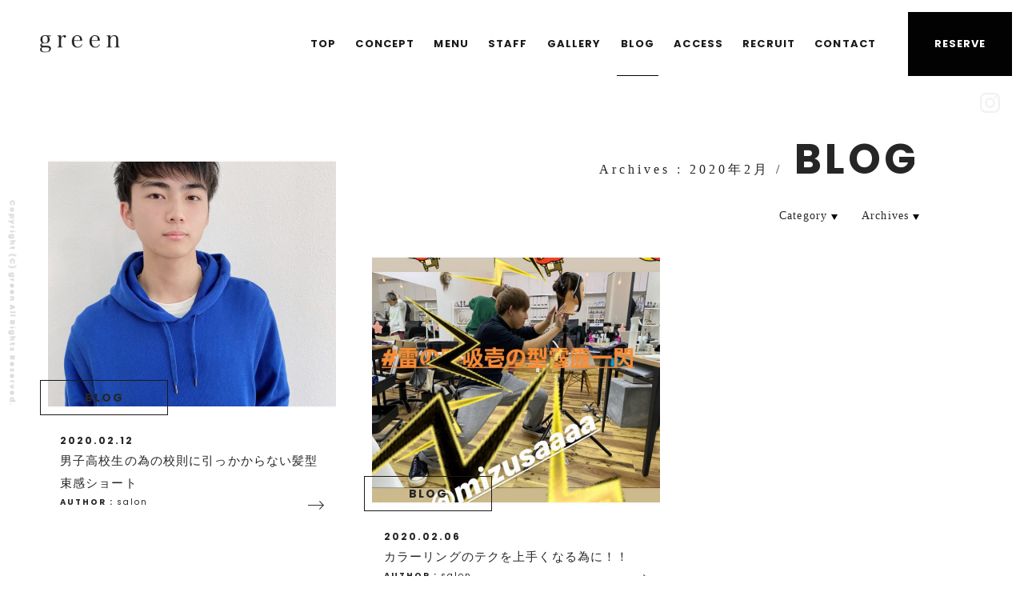

--- FILE ---
content_type: text/html; charset=UTF-8
request_url: https://www.hair-green.com/blog/date/2020/02/
body_size: 13974
content:
<!DOCTYPE html>
<html lang="ja" xmlns="http://www.w3.org/1999/xhtml">
<head>
<meta charset="UTF-8" />
<meta name="viewport" content="width=device-width, minimum-scale=0.5, maximum-scale=1.0, user-scalable=no">
<title>2月 | 2020 | 美容室 green - 群馬県太田市飯田町</title>
<!-- [meta information] -->
<meta name="description" content="greenは群馬県太田市飯田町の美容室です。「関わる全ての人を幸せにするサロン」をモットーにサロンワークやライフワークに尽力いたします。"> 
<meta property="og:title" content="2月 | 2020 | 美容室 green - 群馬県太田市飯田町">
<meta property="og:type" content="website">
<meta property="og:url" content="https://www.hair-green.com/blog/date/2020/02/">
<meta property="og:site_name" content="green">
<meta property="og:description" content="greenは群馬県太田市飯田町の美容室です。「関わる全ての人を幸せにするサロン」をモットーにサロンワークやライフワークに尽力いたします。">
<meta property="og:image" content="https://www.hair-green.com/assets/images/screenshot.gif">
<meta property="fb:app_id" content="1782377405110915">
<!-- [favicon] --> 
<link rel="apple-touch-icon" sizes="180x180" href="/ico/touch-icon.png">
<link rel="icon" href="/ico/favicon.ico">
<!-- [link stylesheet] -->
<link rel="stylesheet" href="/assets/css/reset.css">
<link rel="stylesheet" href="/assets/css/common.css?ver=4.0.8">
<link rel="stylesheet" href="/assets/css/style.css?ver=4.0.8">
<link rel="stylesheet" href="/assets/css/sp.css?ver=4.0.7">
<script async src="https://www.googletagmanager.com/gtag/js?id=UA-102023858-1"></script>
<script>
  window.dataLayer = window.dataLayer || [];
  function gtag(){dataLayer.push(arguments);}
  gtag('js', new Date());
  gtag('config', 'UA-102023858-1');
</script>
</head>
<body class="sub">
<div id="fb-root"></div>
<script>(function(d, s, id) {
  var js, fjs = d.getElementsByTagName(s)[0];
  if (d.getElementById(id)) return;
  js = d.createElement(s); js.id = id;
  js.src = "//connect.facebook.net/ja_JP/sdk.js#xfbml=1&version=v2.9&appId=1782377405110915";
  fjs.parentNode.insertBefore(js, fjs);
}(document, 'script', 'facebook-jssdk'));</script>
<div id="loading_bg">
    <span class="bg1"></span>
    <span class="bg2"></span>
    <span class="bg3"></span>
</div>
<div id="loading">
    <div class="sk-folding-cube">
      <div class="sk-cube1 sk-cube"></div>
      <div class="sk-cube2 sk-cube"></div>
      <div class="sk-cube4 sk-cube"></div>
      <div class="sk-cube3 sk-cube"></div>
    </div>
</div>
<header>
    <div id="header_inr">
        <p class="logo"><a href="https://www.hair-green.com/">green</a></p>
        <nav>
            <ul>
                <li><a href="https://www.hair-green.com/">TOP</a></li>
                <li><a href="https://www.hair-green.com/concept/">CONCEPT</a></li>
                <li><a href="https://www.hair-green.com/menu/">MENU</a></li>
                <li><a href="https://www.hair-green.com/staff/">STAFF</a></li>
				<li><a href="https://www.hair-green.com/gallery/">GALLERY</a></li>
                <li class="ac"><a href="https://www.hair-green.com/blog/">BLOG</a></li>
                <li><a href="https://www.hair-green.com/access/">ACCESS</a></li>
                <li><a href="https://www.hair-green.com/recruit/">RECRUIT</a></li>
                <li><a href="https://www.hair-green.com/contact/">CONTACT</a></li>
            </ul>
            <p class="subnav"><a href="#reserve_area"><span>RESERVE</span><span>RESERVE</span></a></p>
            <div class="menu_trigger">
                <span></span>
                <span></span>
                <span></span>
            </div>
        </nav>
    </div>
    <!-- /#header_inr --> 
</header>
<!--==== [[[ /header ]]] ====-->
<div id="container">    <div class="ttl_area post">
        <h1><span>Archives : 2020年2月 /</span>BLOG</h1>
        <ul class="blog_menu">
            <li class="blog_menu_inr">
                <div>Category</div>
                <ul class="blog_menu_list">
                    	<li class="cat-item cat-item-1"><a href="https://www.hair-green.com/blog/category/blog/">BLOG</a>
</li>
	<li class="cat-item cat-item-52"><a href="https://www.hair-green.com/blog/category/news/">NEWS</a>
</li>
                </ul>
            </li>
            <li class="blog_menu_inr">
                <div>Archives</div>
                <ul class="blog_menu_list">
                    	<li><a href='https://www.hair-green.com/blog/date/2025/01/'>2025年1月</a></li>
	<li><a href='https://www.hair-green.com/blog/date/2024/12/'>2024年12月</a></li>
	<li><a href='https://www.hair-green.com/blog/date/2024/11/'>2024年11月</a></li>
	<li><a href='https://www.hair-green.com/blog/date/2022/11/'>2022年11月</a></li>
	<li><a href='https://www.hair-green.com/blog/date/2022/06/'>2022年6月</a></li>
	<li><a href='https://www.hair-green.com/blog/date/2022/04/'>2022年4月</a></li>
	<li><a href='https://www.hair-green.com/blog/date/2021/12/'>2021年12月</a></li>
	<li><a href='https://www.hair-green.com/blog/date/2021/08/'>2021年8月</a></li>
	<li><a href='https://www.hair-green.com/blog/date/2021/06/'>2021年6月</a></li>
	<li><a href='https://www.hair-green.com/blog/date/2020/12/'>2020年12月</a></li>
	<li><a href='https://www.hair-green.com/blog/date/2020/05/'>2020年5月</a></li>
	<li><a href='https://www.hair-green.com/blog/date/2020/03/'>2020年3月</a></li>
	<li><a href='https://www.hair-green.com/blog/date/2020/02/' aria-current="page">2020年2月</a></li>
	<li><a href='https://www.hair-green.com/blog/date/2019/11/'>2019年11月</a></li>
	<li><a href='https://www.hair-green.com/blog/date/2019/10/'>2019年10月</a></li>
	<li><a href='https://www.hair-green.com/blog/date/2019/09/'>2019年9月</a></li>
	<li><a href='https://www.hair-green.com/blog/date/2019/07/'>2019年7月</a></li>
	<li><a href='https://www.hair-green.com/blog/date/2019/05/'>2019年5月</a></li>
	<li><a href='https://www.hair-green.com/blog/date/2019/04/'>2019年4月</a></li>
	<li><a href='https://www.hair-green.com/blog/date/2019/03/'>2019年3月</a></li>
	<li><a href='https://www.hair-green.com/blog/date/2019/02/'>2019年2月</a></li>
	<li><a href='https://www.hair-green.com/blog/date/2019/01/'>2019年1月</a></li>
	<li><a href='https://www.hair-green.com/blog/date/2018/12/'>2018年12月</a></li>
	<li><a href='https://www.hair-green.com/blog/date/2018/11/'>2018年11月</a></li>
	<li><a href='https://www.hair-green.com/blog/date/2018/10/'>2018年10月</a></li>
	<li><a href='https://www.hair-green.com/blog/date/2018/09/'>2018年9月</a></li>
	<li><a href='https://www.hair-green.com/blog/date/2018/08/'>2018年8月</a></li>
	<li><a href='https://www.hair-green.com/blog/date/2018/07/'>2018年7月</a></li>
	<li><a href='https://www.hair-green.com/blog/date/2018/06/'>2018年6月</a></li>
	<li><a href='https://www.hair-green.com/blog/date/2018/05/'>2018年5月</a></li>
	<li><a href='https://www.hair-green.com/blog/date/2018/04/'>2018年4月</a></li>
	<li><a href='https://www.hair-green.com/blog/date/2018/03/'>2018年3月</a></li>
	<li><a href='https://www.hair-green.com/blog/date/2018/02/'>2018年2月</a></li>
	<li><a href='https://www.hair-green.com/blog/date/2018/01/'>2018年1月</a></li>
	<li><a href='https://www.hair-green.com/blog/date/2017/12/'>2017年12月</a></li>
	<li><a href='https://www.hair-green.com/blog/date/2017/11/'>2017年11月</a></li>
	<li><a href='https://www.hair-green.com/blog/date/2017/10/'>2017年10月</a></li>
	<li><a href='https://www.hair-green.com/blog/date/2017/09/'>2017年9月</a></li>
	<li><a href='https://www.hair-green.com/blog/date/2017/08/'>2017年8月</a></li>
	<li><a href='https://www.hair-green.com/blog/date/2017/07/'>2017年7月</a></li>
	<li><a href='https://www.hair-green.com/blog/date/2017/03/'>2017年3月</a></li>
                </ul>
            </li>
        </ul>
    </div>
    <!--==== [[[ /.ttl_area ]]] ====-->
    <div class="blog_list">                
        <div class="blog_wrap clear">
                    <section class="block">
                <a href="https://www.hair-green.com/blog/4167/">
                <div class="thumb">
                    <img src="https://www.hair-green.com/wp-content/uploads/2020/02/F5BC9A70-537A-4F2E-8A44-2B4FEB0EB48E-670x570.jpeg" />                </div>
                <div class="info">
                    <p class="cate"><span>BLOG</span></p>
                    <p class="date">2020.02.12</p>
                    <h2 class="ttl">男子高校生の為の校則に引っかからない髪型束感ショート</h2>
                    <p class="author">AUTHOR : <span>salon</span></p>
                </div>
                </a>
            </section>
            <!-- /.block -->
                    <section class="block">
                <a href="https://www.hair-green.com/blog/4164/">
                <div class="thumb">
                    <img src="https://www.hair-green.com/wp-content/uploads/2020/02/5e96b723-1ef4-48dc-a8e0-4b9a549991ff-670x570.jpg" />                </div>
                <div class="info">
                    <p class="cate"><span>BLOG</span></p>
                    <p class="date">2020.02.06</p>
                    <h2 class="ttl">カラーリングのテクを上手くなる為に！！</h2>
                    <p class="author">AUTHOR : <span>salon</span></p>
                </div>
                </a>
            </section>
            <!-- /.block -->
        </div>

        
        <!-- /.wp-pagenavi -->
    </div>
    <!--==== [[[ /.blog_list ]]] ====-->
    <div id="reserve_area" class="clear">
        <div class="reserve_area_inr">
            <div class="ttl_block">
                <p class="sec_ttl">RESERVE</p>
                <p>サロンのご予約は<br class="sp_non">LINE・お電話・WEB予約にて<br class="sp_non">承っております。</p>
            </div>
            <ul>
                <li class="line clear">
                    <p class="reserve_ttl">LINE</p>
                    <dl>
                        <dt><a href="https://lin.ee/opoklJ2" target="_blank">友だち追加</a></dt>
                        <dd>「友だち追加」より登録頂き、<br>メッセージをお願いします。</dd>
                    </dl>
                </li>
                <li class="tel clear">
                    <p class="reserve_ttl">TEL</p>
                    <dl>
                        <dt><a href="tel:0276552033"><span>0276-55-2033</span></a></dt>
                        <dd>受付時間 / 9:00 - 19:00<br>
                            定休日 / 無し</dd>
                    </dl>
                </li>
                <li class="web clear">
                    <p class="reserve_ttl">WEB</p>
                    <dl>
                        <dt><a href="https://beauty.hotpepper.jp/CSP/bt/reserve/?storeId=H000356457" target="_blank">WEB予約はこちら</a></dt>
                        <dd>※ホットペッパービューティー</dd>
                    </dl>
                </li>
            </ul>
        </div>
    </div>
    <!--==== [[[ /#reserve_area ]]] ====-->    
    <div id="access_area">
        <div id="map"></div>
        <script src="https://maps.googleapis.com/maps/api/js?key=AIzaSyCMVpJzEMtKjFSXybTtxBau9T64YHDt1D8"></script>
        <script src="/assets/js/map.js"></script>
        <section class="access_area_inr clear">
            <p class="ttl">green</p>
            <p>〒373-0851<br>
                群馬県太田市飯田町1069-1<br>
                TEL:0276-55-2033</p>
            <dl>
                <dt>受付時間</dt>
                <dd>OPEN 9:00 - CLOSE 19:00</dd>
            </dl>
            <dl>
                <dt>定休日</dt>
                <dd>無し</dd>
            </dl>
            <p class="btn mo"><a href="https://www.hair-green.com/access/"><span>ACCESS</span></a></p>
        </section>
    </div>
    <!--==== [[[ /#access_area ]]] ====-->
    <footer>
        <div class="bookmark clear">
            <div class="thumb"><img src="/assets/images/icon_bm.gif" alt="ホーム画面アイコン"></div>
            <p>ホーム画面に登録しよう！<br> greenホームページへ簡単にアクセス</p>
        </div>
        <nav class="clear">
            <ul class="ft_nav clear">
                <li><a href="https://www.hair-green.com/">TOP</a></li>
                <li><a href="https://www.hair-green.com/concept/">CONCEPT</a></li>
                <li><a href="https://www.hair-green.com/menu/">MENU</a></li>
                <li><a href="https://www.hair-green.com/staff/">STAFF</a></li>
				<li><a href="https://www.hair-green.com/gallery/">GALLERY</a></li>
                <li><a href="https://www.hair-green.com/blog/">BLOG</a></li>
                <li><a href="https://www.hair-green.com/access/">ACCESS</a></li>
                <li><a href="https://www.hair-green.com/recruit/">RECRUIT</a></li>
                <li><a href="https://www.hair-green.com/contact/">CONTACT</a></li>
                <li><a href="https://www.hair-green.com/concept/?id=company">COMPANY</a></li>
            </ul>
        </nav>
        <ul class="sns_btn">
			<li class="inst"><a href="https://www.instagram.com/green_ota/" target="_blank"><span>instgram</span></a></li>
        </ul>
        <a  id="pagetop" href="#"><span>BACK TO TOP</span></a>
        <div id="copyright">Copyright (C) green All Rights Reserved.</div>
    </footer>
    <!--==== [[[ /footer ]]] ====--> 
</div>
<!--==== [[[ /#container ]]] ====-->

<!-- [import script] -->
<script src="/assets/js/jquery.min.js"></script>
<script src="/assets/js/jquery.easing.1.3.js"></script>
<script src="/assets/js/jquery.plugins.js"></script>
<script src="/assets/js/slick.min.js"></script>
<script src="/assets/js/jquery.colorbox-min.js"></script> 
<script src="/assets/js/common.js?ver=4.0.2"></script>
<!--[if lt IE 9]>
<script src="/assets/js/html5.js"></script>
<![endif]-->
</body>
</html>

--- FILE ---
content_type: text/css
request_url: https://www.hair-green.com/assets/css/common.css?ver=4.0.8
body_size: 26758
content:
@charset "UTF-8";
/**====================================
 * CSS information
 * file name	: common.css
 * author		: libretto works
====================================**/

@import url('https://fonts.googleapis.com/css?family=Poppins:400,700');

/* body設定
-------------------------------------------------- */
body {
	font-size: 87.5%;
	line-height:1.9;
	zoom: 1;
	position:relative;
	font-family:"游明朝",Yu Mincho,YuMincho,"ヒラギノ明朝 ProN W3",Hiragino Mincho ProN,serif;
	letter-spacing:0.08em;
	color:#262626;
	width:100%;
	min-width:1200px;
	height:100%;
	-webkit-font-smoothing:antialiased;
	-moz-osx-font-smoothing:grayscale;
}

/* display設定
-------------------------------------------------- */
 #container,
 #visual {
	 display:none;
 }
 
/* リンク設定
-------------------------------------------------- */
a {
	color:#262626;
	text-decoration:none;
	transition:all .2s;
}
@media screen and (min-width: 768px) {
a:hover{
	opacity:0.6;
}
}

/* clear設定
-------------------------------------------------- */
.clear:after {
	height: 0;
	visibility: hidden;
	content: ".";
	display: block;
	clear: both;
}

/* text-align設定
-------------------------------------------------- */
.alignC { text-align:center; }
.alignL { text-align:left; }
.alignR { text-align:right; }

/* 改行設定
-------------------------------------------------- */
.sp_br {
	display:none;
}


/*/////////////////////////////////////////////////////////////////////////////


                  ■  ローディング  ■
	  

/////////////////////////////////////////////////////////////////////////////*/
#loading {
	width:100%;
	height:100%;
	position:fixed;
	top:0;
	left:0;
	z-index:99999;
}
.sk-folding-cube {
  margin: 20px auto;
  width: 40px;
  height: 40px;
  position:absolute;
  top:50%;
  left:50%;
  margin:-20px 0 0 -20px;
  -webkit-transform: rotateZ(45deg);
          transform: rotateZ(45deg);
}
.sk-folding-cube .sk-cube {
  float: left;
  width: 50%;
  height: 50%;
  position: relative;
  -webkit-transform: scale(1.1);
      -ms-transform: scale(1.1);
          transform: scale(1.1); 
}
.sk-folding-cube .sk-cube:before {
  content: '';
  position: absolute;
  top: 0;
  left: 0;
  width: 100%;
  height: 100%;
  background-color: #333;
  -webkit-animation: sk-foldCubeAngle 2.4s infinite linear both;
          animation: sk-foldCubeAngle 2.4s infinite linear both;
  -webkit-transform-origin: 100% 100%;
      -ms-transform-origin: 100% 100%;
          transform-origin: 100% 100%;
}
.sk-folding-cube .sk-cube2 {
  -webkit-transform: scale(1.1) rotateZ(90deg);
          transform: scale(1.1) rotateZ(90deg);
}
.sk-folding-cube .sk-cube3 {
  -webkit-transform: scale(1.1) rotateZ(180deg);
          transform: scale(1.1) rotateZ(180deg);
}
.sk-folding-cube .sk-cube4 {
  -webkit-transform: scale(1.1) rotateZ(270deg);
          transform: scale(1.1) rotateZ(270deg);
}
.sk-folding-cube .sk-cube2:before {
  -webkit-animation-delay: 0.3s;
          animation-delay: 0.3s;
}
.sk-folding-cube .sk-cube3:before {
  -webkit-animation-delay: 0.6s;
          animation-delay: 0.6s; 
}
.sk-folding-cube .sk-cube4:before {
  -webkit-animation-delay: 0.9s;
          animation-delay: 0.9s;
}
@-webkit-keyframes sk-foldCubeAngle {
  0%, 10% {
    -webkit-transform: perspective(140px) rotateX(-180deg);
            transform: perspective(140px) rotateX(-180deg);
    opacity: 0; 
  } 25%, 75% {
    -webkit-transform: perspective(140px) rotateX(0deg);
            transform: perspective(140px) rotateX(0deg);
    opacity: 1; 
  } 90%, 100% {
    -webkit-transform: perspective(140px) rotateY(180deg);
            transform: perspective(140px) rotateY(180deg);
    opacity: 0; 
  } 
}

@keyframes sk-foldCubeAngle {
  0%, 10% {
    -webkit-transform: perspective(140px) rotateX(-180deg);
            transform: perspective(140px) rotateX(-180deg);
    opacity: 0; 
  } 25%, 75% {
    -webkit-transform: perspective(140px) rotateX(0deg);
            transform: perspective(140px) rotateX(0deg);
    opacity: 1; 
  } 90%, 100% {
    -webkit-transform: perspective(140px) rotateY(180deg);
            transform: perspective(140px) rotateY(180deg);
    opacity: 0; 
  }
}
#loading_bg span {
	display:block;
	width:100%;
	height:100%;
	position:fixed;
	top:0;
	right:0;
}
#loading_bg span.bg1 {background:#FFFFFF; z-index:99998; }
#loading_bg span.bg2 {background:#999999; z-index:99997; }
#loading_bg span.bg3 {background:#000000; z-index:99996; }

/*/////////////////////////////////////////////////////////////////////////////


                  ■  メインレイアウト  ■
	  

/////////////////////////////////////////////////////////////////////////////*/

/* #container
-------------------------------------------------- */
 #container {
	width:100%;
	position:relative;
}

/* .contents
-------------------------------------------------- */
.contents {
	width:1180px;
	margin:0 auto;
}

/*/////////////////////////////////////////////////////////////////////////////


                  ■  ヘッダー  ■
	  

/////////////////////////////////////////////////////////////////////////////*/

/* header
-------------------------------------------------- */
header {
	width:100%;
	min-width:1200px;
	height:95px;
	z-index:10000;
	position:relative;
}
#header_inr {
	width:100%;
	min-width:1200px;
	height:95px;
	box-sizing:border-box;
	padding:15px 15px 0;
	margin-top:-40px;
	position:absolute;
	top:0;
	left:0;
	opacity:0;
}
.top header {
	position:absolute;
	top:0;
	left:0;
}

/* ロゴ
-------------------------------------------------- */
header .logo a {
	display:block;
	background:url(../images/logo.png) left center no-repeat;
	background-size:100px auto;
	width:100px;
	height:80px;
	overflow:hidden;
	text-indent:-99999px;
	float:left;
	margin:0 0 0 35px;
}
.top header .logo a {
	background:url(../images/logo_wht.png) left center no-repeat;
	background-size:100px auto;
}

/* ナビゲーション
-------------------------------------------------- */
header nav {
	float:right;
	font-size:13px;
}
header a {
	display:block;
	color:#1a1a1a;
	font-family: 'Poppins', sans-serif;
	font-weight:700;
	line-height:80px;
	position: relative;
}
header nav ul {
	float:left;
}
header nav ul li {
	display: inline-block;
	margin:0 5px;
}
header nav ul li a {
	padding:0 5px;
}
header nav ul li a:after {
    content: '';
    position: absolute;
    bottom: 0;
    left: 0;
    width: 100%;
    height: 1px;
    transform: scaleX(0);
	-webkit-transform: scaleX(0);
    background:#000000;
    transition: all 0.2s;
}
.top header a {
	color:#FFFFFF;
}
.top header nav ul li a:after{
	background:#FFFFFF;
}
header nav ul li.ac a:after {
    transform: scaleX(1);
	-webkit-transform: scaleX(1);
}
header nav .subnav {
	float:left;
	width:130px;
	height:80px;
	margin-left:30px;
}
header nav .subnav a {
	box-sizing:border-box;
	width:130px;
	line-height:80px;
	text-align:center;
	position:relative;
	color:#FFFFFF;
}
header nav .subnav a span {
	display: block;
	position: absolute;
	width:130px;
	height: 80px;
	text-align: center;
	box-sizing: border-box;
	transition: all .2s;
	font-family: 'Poppins', sans-serif;
	font-weight:700;
}
header nav .subnav a span:nth-child(1) {
	transform: rotateX(90deg);
	-moz-transform: rotateX(90deg);
	-webkit-transform: rotateX(90deg);
	transform-origin: 50% 50% -40px;
	-moz-transform-origin: 50% 50% -40px;
	-webkit-transform-origin: 50% 50% -40px;
	background:#666666;
}
header nav .subnav a span:nth-child(2) {
	transform: rotateX(0deg);
	-moz-transform: rotateX(0deg);
	-webkit-transform: rotateX(0deg);
	transform-origin: 50% 50% -40px;
	-moz-transform-origin: 50% 50% -40px;
	-webkit-transform-origin: 50% 50% -40px;
	background:#000000;
}
.menu_trigger {
	display:none;
}

/* 追従設定
-------------------------------------------------- */
header .fixed {
	width:100%;
	min-width:1180px;
	position:fixed !important;
	top:0;
	left:0;
	box-sizing:border-box;
	z-index:9999;
}
header .fixed .logo a {
	background:url(../images/logo.png) left center no-repeat;
	background-size:100px auto;
}
header .fixed li a {
	color:#1a1a1a !important;
}
header .fixed nav ul li a:after{
	background:#000000 !important;
}

/* ホバー設定
-------------------------------------------------- */
@media screen and (min-width: 768px) {
header nav ul li a:hover:after {
    transform: scaleX(1);
	-webkit-transform: scaleX(1);
}
header nav .subnav a:hover span:nth-child(1) {
	transform: rotateX(0deg);
	-moz-transform: rotateX(0deg);
	-webkit-transform: rotateX(0deg);
}
header nav .subnav a:hover span:nth-child(2) {
	transform: rotateX(-90deg);
	-moz-transform: rotateX(-90deg);
	-webkit-transform: rotateX(-90deg);
}
header nav .subnav a:hover {
	opacity:1;
}
}

/*/////////////////////////////////////////////////////////////////////////////


                  ■  フッター  ■
	  

/////////////////////////////////////////////////////////////////////////////*/

/* footer
-------------------------------------------------- */
footer {
	width:100%;
	text-align:center;
}
footer nav ul.ft_nav {
	text-align:center;
	padding:50px 0;
}
footer nav ul.ft_nav li {
	display:inline-block;
	margin:0 15px;
	font-family: 'Poppins', sans-serif;
	font-weight:700;
	font-size:13px;
}
footer nav ul.ft_nav li a {
	color:#262626;
}
footer ul.sns_btn {
	position:fixed;
	right: 25px;
	top: 110px;
	z-index:9999;
	opacity:0;
}
footer ul.sns_btn li a {
	display:block;
	width: 35px;
	height: 35px;
	position: relative;
	margin:1px 0;
}
footer ul.sns_btn li a span {
	display: block;
	position: absolute;
	width: 35px;
	height: 35px;
	text-align: center;
	line-height: 35px;
	box-sizing: border-box;
	transition: all .2s;
	pointer-events: none;
	overflow:hidden;
	text-indent:-99999px;
}
footer ul.sns_btn li.inst a span {
	background: url(../images/icon_insta.svg) center center no-repeat;
	background-size: 25px auto;
}
.top footer ul.sns_btn li.inst a span {
	background-image :url(../images/icon_insta_wht.svg);
}
.top footer ul.sns_btn.fixed li.inst a span {
	background-image :url(../images/icon_insta.svg);
}

/* copyright
-------------------------------------------------- */
#copyright {
	font-family: 'Poppins', sans-serif;
	font-weight:700;
	font-size:9px;
	-webkit-transform:rotate(90deg);
	-ms-transform:rotate(90deg);
	transform:rotate(90deg);
	-webkit-transform-origin:left center;
	-ms-transform-origin:left center;
	transform-origin:left center;
	line-height:1;
	position:fixed;
	left:40px;
	top:50%;
	letter-spacing:1px;
	margin-top:-115px;
	margin-left:-25px;
	transition:all .2s;
	z-index:9999;
	color:#000000;
	opacity:0;
}
.top #copyright {
	color:#FFFFFF;
}
.top #copyright.fixed {
	color:#000000;
}

/* pagetop
-------------------------------------------------- */
#pagetop {
	display:block;
	width:100%;
	background:#262626;
	cursor:pointer;
	transition:all .3s;
	padding:30px 0;
}
#pagetop span {
	color:#FFFFFF;
	display:inline-block;
	font-family: 'Poppins', sans-serif;
	font-weight:700;
	font-size:12px;
	background:url(../images/arrow_pagetop.png) left center no-repeat;
	background-size:14px auto;
	padding:0 15px 0 35px;
}

/* bookmark
-------------------------------------------------- */
.bookmark {
	display:none;
}

/*/////////////////////////////////////////////////////////////////////////////


                  ■  アクセスエリア  ■
	  

/////////////////////////////////////////////////////////////////////////////*/
#access_area {
	width:100%;
	height:560px;
	position:relative;
	background:#f5f5f5;
	overflow:hidden;
}
#map{
  width: 100%;
  height: 560px;
}
#access_area .access_area_inr {
	position:absolute;
	top:30px;
	right:50px;
	width:420px;
	height:500px;
	background:#FFFFFF;
	box-sizing:border-box;
	padding:60px 50px;
}
#access_area .ttl {
	font-size:30px;
	position:relative;
	padding:25px 0 15px;
	letter-spacing:2px;
}
#access_area .ttl::after {
	content:"";
	position:absolute;
	top:0;
	left:0;
	width:220px;
	height:1px;
	background:#333333;
}
#access_area .ttl::before {
	content:"";
	position:absolute;
	top:0;
	left:0;
	width:20px;
	height:3px;
	background:#333333;
}
.access_area_inr dl {
	width:100%;
	margin-top:15px;
}
.access_area_inr dl dt {
	float:left;
	width:75px;
}
.access_area_inr dl dd {
	margin-left:75px;
	border-left:1px solid #b2b2b2;
	padding-left:15px;
}
.access_area_inr .btn {
	text-align:left;
}

/*/////////////////////////////////////////////////////////////////////////////


                  ■  コンバージョンエリア  ■
	  

/////////////////////////////////////////////////////////////////////////////*/
#reserve_area {
	width:100%;
	height:310px;
	background:#262626;
	color:#FFFFFF;
	box-sizing:border-box;
	padding:45px 0;
}
#reserve_area .reserve_area_inr {
	width:1180px;
	margin:0 auto;
}
#reserve_area .ttl_block {
	float:left;
	width:270px;
	height:220px;
}
#reserve_area .ttl_block .sec_ttl {
	padding:40px 0 10px;
}
#reserve_area ul {
	float:right;
	border-left:1px solid rgba(255,255,255,0.20);
}
#reserve_area ul li {
	float:left;
	width:300px;
	height:220px;
	border-right:1px solid rgba(255,255,255,0.20);
	text-align:center;
}
#reserve_area ul li .reserve_ttl {
	font-family: 'Poppins', sans-serif;
	font-weight:700;
	font-size:16px;
	letter-spacing:4px;
	padding:85px 0 0;
}
#reserve_area ul li.line .reserve_ttl {
	background:url(../images/icon_line.png) center top 30px no-repeat;
	background-size: auto 45px;
}
#reserve_area ul li.tel .reserve_ttl {
	background:url(../images/icon_tel.png) center top 30px no-repeat;
	background-size: auto 45px;
}
#reserve_area ul li.web .reserve_ttl {
	background:url(../images/icon_web.png) center top 30px no-repeat;
	background-size: auto 45px;
}
#reserve_area ul li dt span,
#reserve_area ul li.tel dt a span {
	font-family: 'Poppins', sans-serif;
	font-weight:700;
	font-size:22px;
	color:#FFFFFF;
}
#reserve_area ul li.line dt a,
#reserve_area ul li.web dt a {
	display:block;
	width:190px;
	line-height:46px;
	color:#FFFFFF;
	text-align:center;
	background:#000000;
	margin:12px auto 5px;
	-webkit-font-smoothing:subpixel-antialiased;
	-moz-osx-font-smoothing:auto;
}
#reserve_area ul li dd {
	font-size:12px;
}


/*/////////////////////////////////////////////////////////////////////////////


                  ■  共通パーツ  ■
	  

/////////////////////////////////////////////////////////////////////////////*/

/* ===============================================
  ▼ ボタン設定
=============================================== */

/* 通常ボタン
-------------------------------------------------- */
.btn {
	text-align:center;
}
.btn a {
	display:inline-block;
	width:220px;
	line-height:50px;
	background:#000000;
	color:#FFFFFF;
	text-align:center;
	margin:40px auto 0;
	position:relative;
	overflow:hidden;
	-webkit-font-smoothing:subpixel-antialiased;
	-moz-osx-font-smoothing:auto;
}
.btn a span {
	display:block;
	z-index:999;
	position:relative;
}
.btn a::after,
.btn a::before {
	transform: skewX(-20deg);
	-moz-transform: skewX(-20deg);
	-webkit-transform: skewX(-20deg);
	content: '';
	display: block;
	position: absolute;
	height: 50px;
	left: -10px;
	top: 0px;
	width: 0px;
}
.btn a::after {
	background-color: #666666;
	transition: all .6s;
}
.btn a::before {
	background-color: #FFFFFF;
	transition: all .2s;
}
.g-btn {
	display:inline-block;
	width:220px;
	line-height:50px;
	border:1px solid #FFFFFF;
	color:#FFFFFF;
	text-align:center;
	position:relative;
	color:#FFFFFF;
	overflow:hidden;
}
.g-btn span {
	display:block;
	z-index:999;
	position:relative;
	-webkit-font-smoothing:subpixel-antialiased;
	-moz-osx-font-smoothing:auto;
}
.g-btn::after,
.g-btn::before {
	transform: skewX(-20deg);
	-moz-transform: skewX(-20deg);
	-webkit-transform: skewX(-20deg);
	content: '';
	display: block;
	position: absolute;
	height: 50px;
	left: -10px;
	top: 0px;
	width: 0px;
}
.g-btn::after {
	background-color: #FFFFFF;
	transition: all .6s;
}
.g-btn::before {
	background-color: #262626;
	transition: all .2s;
}

/* ホバー設定
-------------------------------------------------- */
@media screen and (min-width: 768px) {
.btn a:hover {
	opacity:1;
}
.btn a:hover::after,
.btn a:hover::before {
  width: 100%;
  width: calc(100% + 20px);
}
}

/* ===============================================
  ▼ 下層ページ タイトル設定
=============================================== */
.ttl_area {
	width:80%;
	height:450px;
	position:relative;
	margin:105px 0 110px;
}
.ttl_area h1 {
	font-family: 'Poppins', sans-serif;
	font-weight:700;
	font-size:52px;
	position:absolute;
	top:-45px;
	right:-125px;
	letter-spacing:4px;
	margin-top:-20px;
	display:none;
}
.ttl_area.concept {
	background:url(../images/ttl_concept.jpg) center center no-repeat;
	background-size:cover;
}
.ttl_area.menu {
	background:url(../images/ttl_menu.jpg) center center no-repeat;
	background-size:cover;
}
.ttl_area.staff {
	background:url(../images/ttl_staff.jpg) center center no-repeat;
	background-size:cover;
}
.ttl_area.access {
	background:url(../images/ttl_access.jpg) center center no-repeat;
	background-size:cover;
}
.ttl_area.recruit {
	background:url(../images/ttl_recruit.jpg) center center no-repeat;
	background-size:cover;
}
.ttl_area.contact {
	background:url(../images/ttl_contact.jpg) center center no-repeat;
	background-size:cover;
	margin-bottom:80px;
}
.ttl_area.gallery {
	background:url(../images/ttl_gallery.jpg) center center no-repeat;
	background-size:cover;
	margin-bottom:80px;
}
.ttl_area.post {
	width:80%;
	height:0;
	position:relative;
	margin:105px 0 0;
}
.ttl_area.post h1 span {
	display:inline-block;
	margin-right:15px;
	font-size:16px;
	font-family:"游明朝",Yu Mincho,YuMincho,"ヒラギノ明朝 ProN W3",Hiragino Mincho ProN,serif;
}

/* ===============================================
  ▼ テキスト設定
=============================================== */
.sec_ttl {
	font-family: 'Poppins', sans-serif;
	font-weight:700;
	font-size:24px;
	letter-spacing:4px;
	position:relative;
}
.sec_ttl span {
	font-weight:700;
}
.sec_ttl span.ja {
	display: block;
	font-weight: 400;
	font-family:"游明朝",Yu Mincho,YuMincho,"ヒラギノ明朝 ProN W3",Hiragino Mincho ProN,serif;
	font-size: 16px;
}
.bd::after {
	content:"";
	position:absolute;
	top:0;
	left:0;
	width:220px;
	height:1px;
	background:#333333;
}
.bd::before {
	content:"";
	position:absolute;
	top:0;
	left:0;
	width:20px;
	height:3px;
	background:#333333;
}
.bdL {
	text-align:center;
	padding-top:60px;
}
.bdL::after {
	content:"";
	position:absolute;
	top:-40px;
	left:50%;
	width:1px;
	height:80px;
	background:#333333;
}
.lead {
	font-size:16px;
	text-align:center;
	margin-bottom:10px;
}
.red {
	color:#bf2626;
}
.notes {
	font-size:13px;
}

/* ===============================================
  ▼ 囲みエリア設定
=============================================== */
.notes_block {
	padding:50px;
	text-align:center;
	font-size:16px;
	background:#f5f5f5;
	width:980px;
	margin:0 auto 110px;
	box-sizing:border-box;
}
.notes_block h2 {
	font-size:28px;
	letter-spacing:4px;
}

/* ===============================================
  ▼ テーブル設定
=============================================== */
table {
	width:100%;
	border-top:1px solid #333333;
}
table tr.bg {
	background:#fafafa;
}
table tr th,
table tr td {
	border-bottom:1px solid #d6d6d6;
	padding:15px 25px;
	font-size:16px;
	text-align:left;
	vertical-align:middle;
}
table tr.dot th,
table tr.dot td {
	border-bottom:1px dashed #d6d6d6;
}
table tr td.notes {
	padding:10px 25px 15px;
}
table tr th {
	width:auto;
}
table tr td {
	width:150px;
}

/* ===============================================
  ▼ 汎用エリア設定
=============================================== */
.general_wrap {
	width:980px;
	margin:0 auto 130px;
}
.general_wrap .ttl {
	font-size:30px;
	border-top:1px solid #333333;
	border-bottom:1px solid #333333;
	padding:20px 0;
	text-align:center;
}
.general_wrap .general_inr {
	padding:10px 100px 0;
}
.general_wrap .general_inr p {
	margin-top:2em;
	font-size:16px;
}

/* ===============================================
  ▼ instagram設定
=============================================== */
#instagram {
	width:100%;
	padding-top:30px;
}
#instagram li {
	position: relative;
    width: 20%;
	float:left;
	overflow:hidden;
	background:#FFFFFF;
}
#instagram li:before {
    content:"";
    display: block;
    padding-top: 100%;
}
#instagram li img {
	position: absolute;
	top: 50%;
	left: 50%;
	-webkit-transform: translate(-50%, -50%);
	-ms-transform: translate(-50%, -50%);
	transform: translate(-50%, -50%);
	width: 100%;
	height: 100%;
	object-fit: cover;
}
.top #instagram li:nth-child(6) {
	display:none;
}

/*/////////////////////////////////////////////////////////////////////////////


                  ■  Slider  ■
	  

/////////////////////////////////////////////////////////////////////////////*/
.slick-slider
{
    position: relative;
    display: block;
    box-sizing: border-box;
    -webkit-user-select: none;
       -moz-user-select: none;
        -ms-user-select: none;
            user-select: none;
    -webkit-touch-callout: none;
    -khtml-user-select: none;
    -ms-touch-action: pan-y;
        touch-action: pan-y;
    -webkit-tap-highlight-color: transparent;
}
.slick-list
{
    position: relative;
    display: block;
    overflow: hidden;
    margin: 0;
    padding: 0;
}
.slick-list:focus
{
    outline: none;
}
.slick-list.dragging
{
    cursor: pointer;
    cursor: hand;
}

.slick-slider .slick-track,
.slick-slider .slick-list
{
    -webkit-transform: translate3d(0, 0, 0);
       -moz-transform: translate3d(0, 0, 0);
        -ms-transform: translate3d(0, 0, 0);
         -o-transform: translate3d(0, 0, 0);
            transform: translate3d(0, 0, 0);
}
.slick-track
{
    position: relative;
    top: 0;
    left: 0;
    display: block;
}
.slick-track:before,
.slick-track:after
{
    display: table;
    content: '';
}
.slick-track:after
{
    clear: both;
}
.slick-loading .slick-track
{
    visibility: hidden;
}

.slick-slide
{
    display: none;
    float: left;
    height: 100%;
    min-height: 1px;
}
[dir='rtl'] .slick-slide
{
    float: right;
}
.slick-slide img
{
    display: block;
}
.slick-slide.slick-loading img
{
    display: none;
}
.slick-slide.dragging img
{
    pointer-events: none;
}
.slick-initialized .slick-slide
{
    display: block;
}
.slick-loading .slick-slide
{
    visibility: hidden;
}
.slick-vertical .slick-slide
{
    display: block;
    height: auto;
    border: 1px solid transparent;
}
.slick-arrow.slick-hidden {
    display: none;
}
/* Arrows */
.slick-prev,
.slick-next {   
    position:  absolute;
	bottom: -90px;
	left: 0;
	width: 50px;
	height: 50px;
	overflow: hidden;
	font-size: 0;
    line-height: 0;
	display: block;
	cursor: pointer;
    border: none;
	z-index: 999;
	transition: .2s;
	box-sizing: border-box;
	background: #000000;
	border-radius: 50%;
}
.slick-next {
	margin-left: 65px
}
.slick-prev::after,
.slick-next::after {
	content: "";
	width: 14px;
	height: 14px;
	box-sizing: border-box;
	border-top: 1px solid #FFFFFF;
	border-left: 1px solid #FFFFFF;
	position: absolute;
	top: 19px;
}
.slick-next::after {
	right: 22px;
	transform:
      rotate(135deg)
      skew(
        calc((90deg - 30deg) / 4),
        calc((90deg - 30deg) / 4)
      );
}
.slick-prev::after {
	left: 22px;
	transform:
      rotate(-45deg)
      skew(
        calc((90deg - 30deg) / 4),
        calc((90deg - 30deg) / 4)
      );
}
.slick-prev:active,
.slick-prev:focus,
.slick-next:active,
.slick-next:focus,
.slick-slide a {
    outline: none;
}
.flow-slider .slick-prev,
.flow-slider .slick-next {  
    bottom: -100px;
}
/* Dots */
.slick-dotted.slick-slider {
    margin-bottom: 60px;
}
.slick-dots {
    position: absolute;
    bottom: -72px;
	left: 150px;
    display: block;
    width: 50%;
    padding: 0;
    margin: 0;
    list-style: none;
    text-align: left;
}
.slick-dots li {
    position: relative;
    display: inline-block;
    width: 8px;
    height: 8px;
    margin: 0 8px !important;
    padding: 0 !important;
    cursor: pointer;
}
.slick-dots li button {
    font-size: 0;
    line-height: 0;
    display: block;
    width: 8px;
    height: 8px;
	padding: 0;
    cursor: pointer;
    color: transparent;
    border: 0;
    outline: none;
    background: #d9d9d9;
	border-radius: 4px;
}
.slick-dots li.slick-active button {
     background: #000000;
}
/* hover */
@media screen and (min-width: 768px) {
	.slick-prev:hover,
	.slick-next:hover {
		opacity: 0.6;
	}
}


/*/////////////////////////////////////////////////////////////////////////////


              // colorbox //
	  

/////////////////////////////////////////////////////////////////////////////*/
#colorbox, #cboxOverlay, #cboxWrapper{position:absolute; top:0; left:0; z-index:99999; }
#cboxOverlay{position:fixed; width:100%; height:100%;}
#cboxMiddleLeft, #cboxBottomLeft{clear:left;}
#cboxContent{position:relative;}
#cboxLoadedContent{overflow:auto;}
#cboxTitle{margin:0;}
#cboxLoadingOverlay, #cboxLoadingGraphic{position:absolute; top:0; left:0; width:100%; height:100%;}
#cboxPrevious, #cboxNext, #cboxClose, #cboxSlideshow{cursor:pointer;}
.cboxPhoto{float:left; margin:auto; border:0; display:block; padding:0;}
.cboxIframe{width:100%; height:100%; display:block; border:0;}
#cboxOverlay{background: rgba(0,0,0,0.92);}
#colorbox{font: 12px Tahoma, Arial,sans-serif;}
#cboxContent{margin:60px 0 0;}
.cboxIframe{background:#fff;}
#cboxError{padding:50px; border:1px solid #ccc;}
#cboxLoadedContent{border:none; background:#fff;}
#cboxTitle{display:none;}
#cboxCurrent{display:none !important;}
#cboxSlideshow{position:absolute; bottom:-20px; left:0px; color:#fff;}
#cboxPrevious{position:absolute; border:none; top:50%; left:15px; margin-top:-15px; background:url(../images/arrow.png) no-repeat top left; width:17px; height:30px; text-indent:-9999px;}
#cboxPrevious:hover{background-position:bottom left;}
#cboxNext{position:absolute; border:none; top:50%; right:15px; margin-top:-15px; background:url(../images/arrow.png) no-repeat top right; width:17px; height:30px; text-indent:-9999px;}
#cboxNext:hover{background-position:bottom right;}
#cboxLoadingOverlay{background:#000;}
#cboxLoadingGraphic{background:url(images/loading.gif) no-repeat center center;}
#cboxClose {
	border:none;
	text-indent:-9999px;
	display: inline-block;
	position: absolute;
	width: 40px;
	height: 40px;
	cursor: pointer;
	right: 0px;
	top: -60px;
	background: #000000;
	border-radius: 50%;
}
#cboxClose::before,
#cboxClose::after {
	content: "";
	width: 20px;
	height: 2px;
	background: #FFFFFF;
	position: absolute;
	top: 19px;
	left: 10px;
	transform-origin: center center;
}
#cboxClose::before {
	transform: rotate(-45deg);
}
#cboxClose::after {
	transform: rotate(45deg);
}

--- FILE ---
content_type: text/css
request_url: https://www.hair-green.com/assets/css/style.css?ver=4.0.8
body_size: 42612
content:
@charset "UTF-8";
/**====================================
 * CSS information
 * file name	: style.css
 * author		: libretto works
====================================**/

/*/////////////////////////////////////////////////////////////////////////////


                  ■  トップページ  ■
	  

/////////////////////////////////////////////////////////////////////////////*/

/* メインイメージ
-------------------------------------------------- */
#visual,
#visual .visual_bg,
#visual #slider div {
	min-height:600px;
}
#visual {
	width:100%;
	height:100vh;
	position:relative;
}
#visual .visual_bg {
	width:100%;
	height:100vh;
	background:rgba(0,0,0,0.18);
	position:absolute;
	left:0;
	top:0;
}
#visual #slider {
	width:100%;
	opacity:1;
}
#visual #slider div {
	width:100%;
	height:100vh;
}
#visual #slider div.visual01 {
	background:url(../images/main01.jpg) center center no-repeat;
	background-size:cover;
}
#visual #slider div.visual02 {
	background:url(../images/main02.jpg) center center no-repeat;
	background-size:cover;
}
#visual #slider div.visual03 {
	background:url(../images/main03.jpg) center center no-repeat;
	background-size:cover;
}
#visual #slider div.visual04 {
	background:url(../images/main04.jpg) center center no-repeat;
	background-size:cover;
}
#visual #slider div.visual05 {
	background:url(../images/main05.jpg) center center no-repeat;
	background-size:cover;
}
#visual #slider div.visual06 {
	background:url(../images/main06.jpg) left 37% center no-repeat;
	background-size:cover;
}
#visual #slider div.visual07 {
	background:url(../images/main07.jpg) left 38% center no-repeat;
	background-size:cover;
}
#visual h1 {
	position:absolute;
	bottom:35px;
	left:40px;
	color:#FFFFFF;
	font-size:13px;
	z-index:9998;
	letter-spacing:4px;
}
#visual p {
	position:absolute;
	width:1180px;
	left:50%;
	top:50%;
	margin:-60px 0 0 -590px;
	padding-top:10px;
	font-size:22px;
	color:#FFFFFF;
	letter-spacing:10px;
	text-align:center;
	z-index:9998;
	line-height:2.5;
	opacity:0;
}
#visual p span {
	font-size:30px;
	font-weight:700;
	letter-spacing:11px;
	font-family: 'Poppins', sans-serif;
	letter-spacing: 6.5px;
}
#visual #scroll {
	width:80px;
	text-align:center;
	font-family: 'Poppins', sans-serif;
	font-weight:700;
	font-size:10px;
	position:absolute;
	bottom:60px;
	left:50%;
	margin-left:-40px;
	padding-bottom:25px;
	color:#FFFFFF;
	line-height:1;
	background:url(../images/arrow_scroll.png) center bottom no-repeat;
	background-size:24px auto;
	opacity:0;
}
.frame_top,
.frame_right,
.frame_bottom,
.frame_left {
	display:block;
	position:absolute;
	background:rgba(255,255,255,0.50);
	z-index:9999;
}
.frame_top,
.frame_bottom {
	width:calc(100vw - 30px);
	min-width:1170px;
	height:1px;
}
.frame_top {
	top:15px;
	left:15px;
}
.frame_bottom {
	bottom:15px;
	right:15px;
}
.frame_right,
.frame_left {
	width:1px;
	height:calc(100vh - 30px);
	min-height:570px;
}
.frame_right {
	top:15px;
	right:15px;
}
.frame_left {
	bottom:15px;
	left:15px;
}
/* ブログ
-------------------------------------------------- */
.blog_list .sec_ttl_outer {
	position:absolute;
	top:0;
	right:0;
}
.blog_list .sec_ttl {
	padding:0 120px 0 0;
}
.blog_list .sec_ttl::after {
	content:"";
	position:absolute;
	top:50%;
	left:-440px;
	width:360px;
	height:1px;
	background:#333333;
}
.blog_list .sec_ttl::before {
	content:"";
	position:absolute;
	top:50%;
	left:-440px;
	width:20px;
	height:3px;
	background:#333333;
}
.blog_list .sec_ttl span::after {
	content:"";
	position:absolute;
	top:50%;
	right:50px;
	width:1px;
	height:60px;
	background:#333333;
}

/* コンセプト
-------------------------------------------------- */
.concept_area {
	width:100%;
	height:705px;
	position:relative;
}
.concept_area .thumb {
	width:60%;
	height:570px;
	position:absolute;
	top:0;
	right:0;
	background:url(../images/top_sec01_01.jpg) right center no-repeat;
	background-size:cover;
	z-index:99;
}
.concept_area .thumb p {
	width: 300px;
	margin:475px 0 0 -130px;
}
.concept_area .thumb p img {
	width: 100%;
	height: auto;
}
.concept_area .block_wrap {
	width:80%;
	height:650px;
	background:#f4f4f4;
	position:absolute;
	top:0;
	left:0;
	z-index:98;
}
.concept_area .block_wrap .block {
	width:37%;
	margin-top:-10px;
	padding:80px 0 0 8%;
}
.concept_area .block_wrap .block .sec_ttl {
	padding:50px 0 15px;
}
.concept_area .block_wrap .block p.txt {
	margin-top:1.5em;
}
.concept_area .block_wrap .block .btn {
	text-align:left;
}

/* リンク
-------------------------------------------------- */
.link_area {
	width:100%;
	box-sizing:border-box;
	padding:0 50px;
	margin-top:100px;
}
.link_area .link_area_inr {
	width:100%;
	height:610px;
	position:relative;
}
.link_area .link_area_inr section {
	position:absolute;
	width:55%;
	height:460px;
}
.link_area .link_area_inr section:first-child {
	text-align:left;
	top:0;
	left:0;
}
.link_area .link_area_inr section:last-child {
	text-align:right;
	top:150px;
	right:0;
}
.link_area .link_area_inr section::before {
	content:"";
	width:100%;
	height:460px;
	position:absolute;
	top:0;
	left:0;
}
.link_area .link_area_inr section.menu_sec::before {
	background:url(../images/top_sec02_01.jpg) center center no-repeat;
	background-size:cover;
}
.link_area .link_area_inr section.staff_sec::before {
	background:url(../images/top_sec02_02.jpg) center center no-repeat;
	background-size:cover;
}
.link_area .link_area_inr section a {
	display:block;
	width:100%;
	height:460px;
	position:relative;
	color:#262626;
	background:rgba(0,0,0,0.3);
	transition: all .3s;
}
.link_area .link_area_inr section .sec_ttl {
	position:absolute;
	width:150px;
}
.link_area .link_area_inr section:first-child .sec_ttl {
	right:-295px;
	top:45px;
}
.link_area .link_area_inr section:last-child .sec_ttl {
	left:-295px;
	bottom:45px;
}
.link_area .link_area_inr section .sec_ttl::after {
	content:"";
	position:absolute;
	width:200px;
	height:1px;
	background:#333333;
}
.link_area .link_area_inr section .sec_ttl::before {
	content:"";
	position:absolute;
	width:20px;
	height:3px;
	background:#333333;
}
.link_area .link_area_inr section:first-child .sec_ttl::after {
	left:-235px;
	top:50%;
}
.link_area .link_area_inr section:first-child .sec_ttl::before {
	left:-55px;
	top:50%;
}
.link_area .link_area_inr section:last-child .sec_ttl::after {
	right:-235px;
	top:50%;
}
.link_area .link_area_inr section:last-child .sec_ttl::before {
	right:-55px;
	top:50%;
}
.link_area .link_area_inr section .g-btn {
	position:absolute;
	left:50%;
	top:50%;
	margin:-25px 0 0 -110px;
}

/* ギャラリー
-------------------------------------------------- */
.gallery_area {
	width:100%;
	margin:70px 0 0;
	padding:0 0 80px 0;
}
.top .gallery_area {
	margin:120px 0 0;
	background:#f5f5f5;
}

/* ボトムリンク
-------------------------------------------------- */
.btm_link_area {
	background:#f5f5f5;
	padding: 0 50px 100px;
}
.btm_link_area ul {
	display: flex;
	justify-content: space-between;
}
.btm_link_area ul li {
	width: 49.5%;
	background-position: center center;
	background-repeat: no-repeat;
	background-size: cover;
}
.btm_link_area ul li.gallery_btn {
	background-image: url("../images/ttl_gallery.jpg");
}
.btm_link_area ul li.recruit_btn {
	background-image: url("../images/ttl_recruit.jpg");
}
.btm_link_area ul li a {
	display: block;
	position: relative;
	text-align: center;
	padding: 80px 60px;
	color: #FFFFFF;
	background:rgba(0,0,0,0.5);
	transition: all .3s;
}
.btm_link_area ul li a .sec_ttl {
	margin-bottom: 15px;
}

/* ボトムイメージ
-------------------------------------------------- */
.img_area,
.img_area_inr {
	width:100%;
	height:440px;
}
.img_area .img_area_inr {
	background:url(../images/top_sec03.jpg) no-repeat;
	background-position:center center;
	background-size:cover;
	background-attachment: fixed;
}

/* ホバー設定
-------------------------------------------------- */
@media screen and (min-width: 768px) {
.link_area .link_area_inr section a:hover,
.btm_link_area a:hover{
	opacity:1;
	background:rgba(0,0,0,0.0);
}
.link_area .link_area_inr section a:hover .g-btn,
.btm_link_area a:hover .g-btn{
	color:#262626;
}
.link_area .link_area_inr section a:hover .g-btn::after,
.link_area .link_area_inr section a:hover .g-btn::before,
.btm_link_area a:hover .g-btn::after,
.btm_link_area a:hover .g-btn::before{
  width: 100%;
  width: calc(100% + 20px);
}
}

/*/////////////////////////////////////////////////////////////////////////////


                  ■  コンセプト  ■
	  

/////////////////////////////////////////////////////////////////////////////*/
.concept_sec01 h2,
.concept_sec02 h2,
.concept_sec03 h2 {
	font-size:30px;
	letter-spacing:6px;
}
.concept_sec_inr p,
.concept_sec_inr dd {
	font-size:16px;
}
.concept_sec01 {
	width:100%;
	position:relative;
	margin: 130px 0 90px;
}
.concept_sec01::before {
	content:"";
	width:45%;
	height:480px;
	background:#f5f5f5;
	position:absolute;
	top:80px;
	right:0;
}
.concept_sec01 .concept_sec_inr {
	width:1180px;
	margin:0 auto;
}
.concept_sec01 .concept_sec_inr .thumb {
	float:left;
	width:720px;
	position:relative;
	padding-bottom:150px;
}
.concept_sec01 .concept_sec_inr .thumb p {
	width: 400px;
	position:absolute;
	top:380px;
	left:570px;
}
.concept_sec01 .concept_sec_inr .thumb img {
	width: 100%;
	height: auto;
}
.concept_sec01 .concept_sec_inr .block {
	float:right;
	width:390px;
	position:relative;
}
.concept_sec01 .concept_sec_inr .block h2 {
	margin:50px 0 25px;
}
.concept_sec02 {
	width:1180px;
	margin:0 auto 70px;
}
.concept_sec02 h2 {
	float:left;
	width:380px;
}
.concept_sec02 .concept_sec_inr {
	width:795px;
	float:right;
}
.concept_sec02 .concept_sec_inr .block {
	position:relative;
	padding:0 0 15px 40px;
	margin-bottom:40px;
	border-left:1px solid #333333;
}
.concept_sec02 .concept_sec_inr .block .numb {
	font-family: 'Poppins', sans-serif;
	font-weight:700;
	font-size:13px;
	-webkit-transform:rotate(90deg);
	-ms-transform:rotate(90deg);
	transform:rotate(90deg);
	-webkit-transform-origin:left center;
	-ms-transform-origin:left center;
	transform-origin:left center;
	line-height:1;
	position:absolute;
	left:-20px;
	top:0;
	letter-spacing:1px;
}
.concept_sec02 .concept_sec_inr .block dl dt {
	font-size:24px;
	margin-bottom:10px;
}
.concept_sec03 {
	width:100%;
	padding:120px 0 130px;
	background:url(../images/concept_sec02.jpg) no-repeat;
	background-position:center center;
	background-size:cover;
	background-attachment: fixed;
	text-align:center;
	color:#FFFFFF;
}
.concept_sec03 h2 {
	margin-bottom:25px;
}
.concept_sec03 p {
	font-size:18px;
}
#company {
	background: #f5f5f5;
	padding: 100px 0 80px;
}
#company .company_inr {
	width: 980px;
	margin: 0 auto;
}
#company .sec_ttl {
	padding-bottom: 40px;
}
#company dl:after {
	height: 0;
	visibility: hidden;
	content: ".";
	display: block;
	clear: both;
}
#company dl dt {
	float: left;
	width: 20%;
	padding: 30px 20px;
	box-sizing: border-box;
	border-top: 2px solid #333333;
	text-align: right;
}
#company dl dd {
	float: right;
	width: 80%;
	padding: 30px 40px;
	box-sizing: border-box;
	border-top: 1px solid #CCCCCC;
}

/*/////////////////////////////////////////////////////////////////////////////


                  ■  メニュー  ■
	  

/////////////////////////////////////////////////////////////////////////////*/
.menu_wrap {
	width:980px;
	margin:0 auto 140px;
	position: relative;
}
.menu_wrap .txt {
	font-size: 20px;
	position: relative;
	padding: 40px 0 10px;
}
.menu_wrap .txt::before {
	content: "";
	width: 60px;
	height: 1px;
	background: #333333;
	position: absolute;
	left: 50%;
	top: 0;
	transform: translateX(-50%);
}
.menu_wrap .sec_ttl {
	width:220px;
	float:left;
	font-size:20px;
	padding-top:60px;
}
.menu_wrap .block {
	width:700px;
	float:right;
}
.menu_wrap p.notes {
	padding:15px 25px 0;
}


/*/////////////////////////////////////////////////////////////////////////////


                  ■  スタッフ  ■
	  

/////////////////////////////////////////////////////////////////////////////*/
.staff_wrap {
	margin: 130px 60px 50px 0;
}
.staff_wrap .block {
	width:435px;
	margin:0 60px 80px 125px;
	float:left;
	position:relative;
}
.staff_wrap .block:nth-child(2n) {
	margin-right:-60px;
}
.staff_wrap .block .thumb {
	position:relative;
}
.staff_wrap .block .thumb-inr {
	display: block;
	overflow: hidden;
	position: relative;
}
.staff_wrap .block .thumb-inr::after {
	display: block;
	content: "";
	padding-top: 105.7%;
}
.staff_wrap .block .thumb-inr img {
	position: absolute;
	top: 50%;
	left: 50%;
	transform: translate(-50%, -50%);
	width: 100%;
	height: 100%;
	object-fit: cover;
	transition: .3s all;
}
.staff_wrap .block .info {
	position:absolute;
	bottom:25px;
	left:-125px;
	background:url(../images/arrow01.png) left 0px bottom no-repeat;
	background-size:20px auto;
	padding-bottom:30px;
	transition:all .3s;
}
.staff_wrap .block .info p {
	font-size:16px;
	letter-spacing:2px;
}
.staff_wrap .block .info h2 {
	font-family: 'Poppins', sans-serif;
	font-weight:700;
	font-size:36px;
	letter-spacing:12px;
	line-height:1.5;
	padding:5px 0 15px;
}
.staff_wrap .block .info h3 {
	font-size:18px;
}
.staff_wrap .block .profile {
	position:absolute;
	top:0;
	right:0;
	width:435px;
	height:460px;
	box-sizing:border-box;
	padding:50px;
	color:#FFFFFF;
	font-size:16px;
	background:rgba(43,46,49,0.85);
	cursor:auto;
	display:none;
}
.staff_wrap .block .profile p a {
	color:#FFFFFF;
	text-decoration:underline;
}
.staff_wrap .block .profile ul {
	margin-right:15px;
}
.staff_wrap .block .profile li {
	width:160px;
	float:left;
	margin-right:15px;
}
.staff_wrap .block .profile li:nth-child(2n) {
	margin-right:-15px;
}
.staff_wrap .block .profile a {
	width:160px;
}

/* ホバー設定
-------------------------------------------------- */
@media screen and (min-width: 768px) {
.staff_wrap .block:hover .info {
	background:url(../images/arrow01.png) left 40px bottom no-repeat;
	background-size:20px auto;
}
}

/*/////////////////////////////////////////////////////////////////////////////


                  ■  ブログ一覧  ■
	  

/////////////////////////////////////////////////////////////////////////////*/

/* メニュー
-------------------------------------------------- */
.blog_menu {
	position:absolute;
	top:50px;
	right:-125px;
	z-index:999;
}
.blog_menu .blog_menu_inr {
	float:left;
	margin-left:30px;
	position:relative;
}
.blog_menu .blog_menu_inr div {
	position:relative;
	padding-right:13px;
	line-height:40px;
	cursor:pointer;
}
.blog_menu .blog_menu_inr div::after {
	top: 50%;
	right: 0;
	margin-top:-2px;
	border-top:7px solid #000000;
	border-right: 4px solid transparent;
	border-bottom:7px solid transparent;
	border-left: 4px solid transparent;
	content: " ";
	height: 0;
	width: 0;
	position: absolute;
	pointer-events: none;
	transition:all .3s;
}
.blog_menu .blog_menu_inr ul.blog_menu_list {
	position:absolute;
	top:40px;
	left:0;
	width:140px;
	border-left:1px solid #333333;
	padding:5px 0 5px 15px;
	background:#FFFFFF;
	display:none;
}
.blog_menu .blog_menu_inr ul li {
	float:none;
	margin-left:0;
	font-size:13px;
}
.blog_menu .blog_menu_inr ul li ul {
	margin:2px 0 5px;
}
.blog_menu .blog_menu_inr ul li ul li {
	position:relative;
	padding-left:10px;
	font-size:12px;
}
.blog_menu .blog_menu_inr ul li ul li::after {
	content:"";
	position:absolute;
	top:50%;
	left:0;
	width:5px;
	height:1px;
	background:#333333;
}

/* 一覧
-------------------------------------------------- */
.blog_list {
	width:1180px;
	margin:0 auto 90px;
	padding-top:50px;
	position:relative;
}
.top .blog_list {
	margin-top:120px;
}
.blog_wrap {
	width:1180px;
	margin:0 auto;
}
.blog_wrap .block {
	width:370px;
	float:left;
	margin-right:35px;
	position:relative;
	background-position:bottom right 80px;
	transition:all .3s;
}
.blog_wrap .block:nth-child(3) {
	margin-right:-70px;
}
.blog_wrap .block:nth-child(1) {
	margin-top:-50px;
}
.blog_wrap .block:nth-child(2) {
	margin-top:70px;
}
.blog_wrap .block:nth-child(3) {
	margin-top:190px;
}
.blog_wrap .block .thumb {
	width:360px;
	height:310px;
	overflow:hidden;
	position: relative;
	background:#fafafa;
	margin-left:10px;
	transition:all .3s;
	pointer-events: none;
}
.blog_wrap .block .thumb img {
	position: absolute;
	top: 50%;
	left: 50%;
	-webkit-transform: translate(-50%, -50%);
	-ms-transform: translate(-50%, -50%);
	transform: translate(-50%, -50%);
	width: 100%;
	height: 100%;
	object-fit: contain;
}
.blog_wrap .block a {
	display:block;
	color:#262626;
}
.blog_wrap .block .cate span,
.date,
.author {
	font-family: 'Poppins', sans-serif;
	font-weight:700;
	letter-spacing:2px;
}
.blog_wrap .block .info {
	padding:30px 15px 0 25px;
	background:url(../images/arrow01.png) no-repeat;
	background-position:bottom right 15px;
	background-size:20px auto;
	position:relative;
	transition:all .3s
}
.blog_wrap .block .info .cate {
	width:160px;
	line-height:42px;
	border:1px solid #1a1a1a;
	box-sizing:border-box;
	text-align:center;
	position:absolute;
	top:-35px;
	left:0;
	overflow:hidden;
}
.blog_wrap .block .info .cate span {
	display:block;
	z-index:999;
	position:relative;
	-webkit-font-smoothing:subpixel-antialiased;
	-moz-osx-font-smoothing:auto;
}
.blog_wrap .block .info .cate::after,
.blog_wrap .block .info .cate::before {
	transform: skewX(-20deg);
	-moz-transform: skewX(-20deg);
	-webkit-transform: skewX(-20deg);
	content: '';
	display: block;
	position: absolute;
	height: 50px;
	left: -10px;
	top: 0px;
	width: 0px;
}
.blog_wrap .block .info .cate::after {
	background-color: #000000;
	transition: all .6s;
}
.blog_wrap .block .info .cate::before {
	background-color: #666666;
	transition: all .2s;
}
.blog_wrap .block .info .date {
	font-size:12px;
}
.blog_wrap .block .info .ttl {
	font-size:15px;
}
.author {
	font-size:10px;
}
.author span {
	font-weight:400;
}

/* ページネーション
-------------------------------------------------- */
.wp-pagenavi {
	width:1180px;
	text-align:center;
	margin:60px auto 0;
}
.wp-pagenavi a {
	color:#000000;
	display:inline-block;
	width:48px;
	height:48px;
	margin:0 5px 5px 0;
	line-height:48px;
	background:#FFFFFF;
	border:1px solid #333333;
	text-align:center;
	text-decoration:none;
	font-size:14px;
	font-family: 'Poppins', sans-serif;
	font-weight:700;
}
.wp-pagenavi span.current {
	color:#FFFFFF;
	display:inline-block;
	width:48px;
	height:48px;
	margin:0 5px 5px 0;
	line-height:48px;
	background:#000000;
	border:1px solid #000000;
	text-align:center;
	text-decoration:none;
	font-size:14px;
	font-family: 'Poppins', sans-serif;
	font-weight:700;
}

/* ホバー設定
-------------------------------------------------- */
@media screen and (min-width: 768px) {
.blog_menu .blog_menu_inr:hover div::after {
	margin-top:-9px;
	border-top:7px solid transparent;
	border-right: 4px solid transparent;
	border-bottom:7px solid #000000;
	border-left: 4px solid transparent;
}
.blog_wrap .block a:hover {
	opacity:1;
}
.blog_wrap .block:hover {
	background:url(../images/arrow01.png) no-repeat;
	background-position:bottom right 15px;
	background-size:20px auto;
}
.blog_wrap .block:hover .thumb {
	opacity:0.6;
}
.blog_wrap .block:hover .info {
	background:none;
	background-position:bottom right 80px;
}
.blog_wrap .block:hover .cate span {
	color:#FFFFFF;
}
.blog_wrap .block:hover .cate::after,
.blog_wrap .block:hover .cate::before {
  width: 100%;
  width: calc(100% + 20px);
}
.wp-pagenavi a:hover {
	color:#FFFFFF;
	background:#000000;
	border:1px solid #000000;
	opacity:1;
}
}

/*/////////////////////////////////////////////////////////////////////////////


                  ■  ブログ詳細  ■
	  

/////////////////////////////////////////////////////////////////////////////*/
.block_wrap {
	width:100%;
	position:relative;
}
.detai_ttl {
	width:100%;
	position:relative;
	padding:90px 0 140px;
}
.detai_ttl::before {
	content:"";
	width:50%;
	height:100%;
	background:#f5f5f5;
	position:absolute;
	top:0;
	left:0;
}
.detai_ttl .detai_ttl_inr {
	width:980px;
	margin:0 auto;
	position:relative;
}
.detai_ttl .detai_ttl_inr h1 {
	font-size:32px;
	letter-spacing:2px;
	margin:10px 0 25px;
}
.detai_ttl .detai_ttl_inr .date {
	letter-spacing:4px;
}
.detai_ttl .detai_ttl_inr .cate {
	display:inline-block;
	border:1px solid #333333;
	font-size:12px;
	padding:8px 40px;
	margin-bottom:20px;
}

/* エントリー
-------------------------------------------------- */
.entry {
	width:780px;
	margin:-60px auto 0;
	position:relative;
	font-size:16px;
	word-wrap: break-word;
}
.entry::before {
	content:"";
	width:1px;
	height:200px;
	background:#333333;
	position:absolute;
	top:-50px;
	left:-50px;
}
.entry p {
    display: block;
	margin-bottom:1.5em;
}
.entry a {
	text-decoration:underline;
}
.entry p img {
	display:block;
	margin:0 auto;
}
.entry strong { font-weight: bold; }
.entry em { font-style: italic; }
.entry blockquote p {
    font-size:22px;
	margin:1.5em 0;
	padding-bottom:0.5em;
	border-bottom:1px solid #CCCCCC;
}
.entry ul {
	list-style-type:disc;
}
.entry ol {
	list-style-type:decimal;
}
.entry h1 {
	font-size:28px;
	margin:0 0 1em;
}
.entry h2 {
	font-size:24px;
	margin:0 0 1em;
	padding-bottom:0.3em;
	border-bottom:1px solid #CCCCCC;
}
.entry h3 {
	font-size:18px;
	font-weight:bold;
	margin:0.5em 0;
}
.entry h4 { font-weight:bold; }
.entry h5 { font-weight:bold; }
.entry .aligncenter {
    display: block;
    margin: 0 auto;
}
.entry .alignright { float: right; }
.entry .alignleft { float: left; }
.entry img {
    height: auto;
    max-width: 100%;
}
.entry .youtube {
	position: relative;
	width: 100%;
	padding-top: 56.25%;
}
.youtube iframe{
	position: absolute;
	top: 0;
	right: 0;
	width: 100% !important;
	height: 100% !important;
}

/* SNSボタン
-------------------------------------------------- */
.sns_link {
	display:block;
	width:780px;
	margin:40px auto 0;
}
.sns_link div {
	display:block;
	height:20px;
	line-height:20px;
	float:left;
	margin-right:5px;
}
.tw-button a {
	display:block;
	width:74px;
	height:20px;
	background:#0693e3;
	border-radius:2px;
	text-align:center;
	-webkit-font-smoothing:subpixel-antialiased;
	-moz-osx-font-smoothing:auto;
}
.tw-button a span {
	display:block;
	height:20px;
	line-height:20px;
	color:#FFFFFF;
	font-family:sans-serif;
	font-size:11px;
	font-weight:bold;
	letter-spacing:0;
	background:url(../images/icon_tw.png) left 7px top 4px no-repeat;
	background-size:auto 11px;
	padding-left:17px;
}

/* ページリンク
-------------------------------------------------- */
.page_link {
	width:980px;
	margin:80px auto 110px;
	padding-top:40px;
	border-top:1px solid #333333;
	position:relative;
	text-align:center;
}
.page_link li {
	display:inline-block;
	margin:0 40px;
}
.page_link li a {
	display:block;
	font-family: 'Poppins', sans-serif;
	font-weight:700;
	line-height:60px;
	border-bottom:1px solid #333333;
	padding:0 10px;
}
.page_link li.btn_prev a {
	background:url(../images/arrow02.png) left center no-repeat;
	background-size:6px auto;
	padding-left:30px;
}
.page_link li.btn_next a {
	background:url(../images/arrow03.png) right center no-repeat;
	background-size:6px auto;
	padding-right:30px;
}

/* 関連リンク
-------------------------------------------------- */
.other_blog_list {
	width:100%;
	padding-bottom:110px
}
.other_blog_list.bg {
	background:#f5f5f5;
	padding-bottom:90px
}
.other_blog_list .blog_wrap {
	padding-top:40px;
}
.other_blog_list .blog_wrap .block:nth-child(1) {
	margin-top:0;
}
.other_blog_list .blog_wrap .block:nth-child(2) {
	margin-top:0;
}
.other_blog_list .blog_wrap .block:nth-child(3) {
	margin-top:0;
}


/*/////////////////////////////////////////////////////////////////////////////


                  ■  アクセス  ■
	  

/////////////////////////////////////////////////////////////////////////////*/
.access_wrap {
	width:100%;
	height:570px;
	position:relative;
	margin: 130px 0 80px;
}
.access_wrap .thumb {
	width:60%;
	height:580px;
	position:absolute;
	top:0;
	right:0;
	background:url(../images/access_sec01.jpg) right center no-repeat;
	background-size:cover;
}
.access_wrap .access_area_inr {
	width:1180px;
	margin:0 auto;
	position:relative;
}
.access_wrap .access_area_inr .block {
	width:550px;
	padding:70px 0 0 20px;
}
.access_wrap .access_area_inr .block .sec_ttl {
	padding:35px 0 15px;
	font-family:"游明朝",Yu Mincho,YuMincho,"ヒラギノ明朝 ProN W3",Hiragino Mincho ProN,serif;
	font-size:30px;
	font-weight:normal;
}
.access_wrap .access_area_inr .block .bd::after {
	left:-20px;
	width:550px;
}
.access_wrap .access_area_inr .block .bd::before {
	left:-20px;
}
.map_wrap {
	width:100%;
	height:560px;
	position:relative;
}
.map_wrap .btn a {
	position:absolute;
	left:50%;
	bottom:-25px;
	margin-left:370px;
	z-index:99999;
}
#parking_area {
	width:100%;
	background:#f5f5f5;
	margin:120px 0 0;
	padding:0 0 120px 0;
}
#parking_area .contents {
	margin-top:55px;
}
.parking_map {
	width:810px;
	float:left;
}
.parking_map img {
	width: 100%;
	height: auto;
}
.parking_info {
	width:300px;
	float:right;
}
.parking_info ul {
	border:1px solid #333333;
	width:270px;
	box-sizing:border-box;
	padding:15px 40px;
	margin-top:45px;
}
.parking_info ul li {
	line-height:43px;
	padding:12px 0 12px 50px;
	font-size:16px;
}
.parking_info ul li:nth-child(1) {
	background:url(../images/icon_car_ok.png) left center no-repeat;
}
.parking_info ul li:nth-child(2) {
	background:url(../images/icon_car_ng.png) left center no-repeat;
}


/*/////////////////////////////////////////////////////////////////////////////


                  ■  お問い合わせ  ■
	  

/////////////////////////////////////////////////////////////////////////////*/
.contact_wrap {
	width:980px;
	margin:50px auto 110px;
}
.contact_wrap dl {
	width:100%;
	margin-bottom: 20px;
	padding-bottom: 20px;
	border-bottom: 1px solid #d9d9d9;
}
.contact_wrap dl:after {
	height: 0;
	visibility: hidden;
	content: ".";
	display: block;
	clear: both;
}
.contact_wrap dl dt {
	font-size:12px;
	width:260px;
	float:left;
}
.contact_wrap dl dt.ja {
	font-family:"游明朝",Yu Mincho,YuMincho,"ヒラギノ明朝 ProN W3",Hiragino Mincho ProN,serif;
	font-size:16px;
	padding: 10px 0;
}
.contact_wrap dl dt span {
	font-family: 'Poppins', sans-serif;
	font-weight:700;
	font-size:16px;
	letter-spacing:4px;
}
.contact_wrap dl dd {
	width:700px;
	float:right;
	font-size: 16px;
}

/* テキスト
-------------------------------------------------- */
input[type="text"],
input[type="password"],
input[type="email"],
input[type="number"] {
	-moz-appearance: none;
	-webkit-appearance: none;
	box-sizing:border-box;
	border:1px solid #333333;
	padding: 8px 15px;
	font-size: 16px;
	width:100%;
	border-radius:0;
	font-family:"游明朝",Yu Mincho,YuMincho,"ヒラギノ明朝 ProN W3",Hiragino Mincho ProN,serif;
}
input[type="text"].w140,
input[type="password"].w140,
input[type="email"].w140,
input[type="number"].w140 {
	width: 140px;
}
select {
	box-sizing: border-box;
	position: relative;
	margin: 0;
	width: 280px;
	height: 48px;
	font-size: 16px;
	background: #FFFFFF url(../images/select.gif) right center no-repeat;
	background-size: auto 48px;
	border: 1px solid #333333;
	border-radius: 0;
	-webkit-appearance: none;
	-moz-appearance: none;
	appearance: none;
	text-overflow: "";
	padding: 0 15px;
	cursor: pointer;
	font-family:"游明朝",Yu Mincho,YuMincho,"ヒラギノ明朝 ProN W3",Hiragino Mincho ProN,serif;
	font-weight: 400;
}
textarea {
	box-sizing:border-box;
	width:100%;
	height:320px;
	padding:15px;
	font-size:14px;
	border:1px solid #333333;
	-moz-appearance: none;
	-webkit-appearance: none;
	line-height:1.5;
	border-radius:0;
	font-family:"游明朝",Yu Mincho,YuMincho,"ヒラギノ明朝 ProN W3",Hiragino Mincho ProN,serif;
}
.contact_wrap ::placeholder {
	color: #666666;
}

/* radio, checkbox
-------------------------------------------------- */
.radio_text,
.checkbox_text {
	padding: 0;
	font-size: 16px;
}
.radio_text .wpcf7-list-item-label,
.checkbox_text .wpcf7-list-item-label {
	cursor: pointer;
	position: relative;
	margin: 0;
	display: inline-block;
	box-sizing: border-box;
}
.radio_text .wpcf7-list-item-label {
	padding: 14px 40px;
}
.checkbox_text .wpcf7-list-item-label {
	width: 40%;
	padding: 3px 33px;
}
.radio_text span.wpcf7-list-item,
.checkbox_text span.wpcf7-list-item {
	display: inline;
	margin: 0;
}
.radio_text .wpcf7-list-item-label::before,
.checkbox_text .wpcf7-list-item-label::before {
	content: '';
	position: absolute;
	left: 0;
	top: 50%;
	z-index: 1;
	background-color: #FFFFFF;
}
.radio_text .wpcf7-list-item-label::before {
	width: 30px;
	height: 30px;
	border-radius : 50%;
	margin-top: -15px;
	border: 1px solid #999999;
	box-sizing: border-box;
}
.checkbox_text .wpcf7-list-item-label::before {
	width: 22px;
	height: 22px;
	margin-top: -11px;
}
.radio_text .wpcf7-list-item-label::after,
.checkbox_text .wpcf7-list-item-label::after {
	content: '';
	position: absolute;
	top: 50%;
	z-index : 3;
	opacity: 0;
}
.radio_text .wpcf7-list-item-label::after {
	width: 16px;
	height: 16px;
	border-radius: 50%;
	left: 7px;
	margin-top: -8px;
	background-color: #000000;
}
.checkbox_text .wpcf7-list-item-label::after {
	width: 10px;
	height: 5px;
	left: 5px;
	border-left: 2px solid #ffffff;
	border-bottom: 2px solid #ffffff;
	transform: rotate(-45deg);
	margin-top: -5px;
}

.radio_text label input[type="radio"],
.checkbox_text label input[type="checkbox"] {
	display: none;
}
.radio_text label input[type="radio"]:checked + .wpcf7-list-item-label::before,
.checkbox_text label input[type="checkbox"]:checked + .wpcf7-list-item-label::before {
	background-color: #FFFFFF;
}
.radio_text label input[type="radio"]:checked + .wpcf7-list-item-label::after,
.checkbox_text label input[type="checkbox"]:checked + .wpcf7-list-item-label::after {
	opacity: 1;
}

/* ボタン
-------------------------------------------------- */
.form_btn {
	text-align: center;
	margin: 40px 0 0;
	position: relative;
}
.form_btn li {
	width: 320px;
	display: inline-block;
	margin: 0 10px;
}
input[type="submit"],
input[type="button"] {
	width: 100%;
	height: 60px;
	padding:0;
	margin:0;
	border:none;
	-moz-appearance: none;
	-webkit-appearance: none;
	color:#FFFFFF;
	font-family:"游明朝",Yu Mincho,YuMincho,"ヒラギノ明朝 ProN W3",Hiragino Mincho ProN,serif;
	cursor:pointer;
	font-size: 14px;
	background:#000000;
	-webkit-font-smoothing:subpixel-antialiased;
	-moz-osx-font-smoothing:auto;
	letter-spacing:2px;
	border-radius:0;
}
input[type="button"] {
	opacity: 0.4;
}
.notes_block input[type="button"] {
	margin-top:30px;
}

/* ホバー設定
-------------------------------------------------- */
@media screen and (min-width: 768px) {
input[type="submit"]:hover ,
input[type="button"]:hover {
	opacity:0.6;
	-webkit-transition: all 0.3s;
	-moz-transition: all 0.3s;
	transition: all 0.3s;
}
}

/* custom-wpcf7c-confirmed
-------------------------------------------------- */
.custom-wpcf7c-confirmed input[type="text"],
.custom-wpcf7c-confirmed input[type="password"],
.custom-wpcf7c-confirmed input[type="email"],
.custom-wpcf7c-confirmed input[type="number"]{
	background: #f5f5f5;
	width: auto;
	border: none;
}
.custom-wpcf7c-confirmed input[type="number"]::-webkit-outer-spin-button,
.custom-wpcf7c-confirmed input[type="number"]::-webkit-inner-spin-button {
    -webkit-appearance: none;
}
.custom-wpcf7c-confirmed input[type="number"] {
	width: 60px;
	-moz-appearance:textfield;
}
.custom-wpcf7c-confirmed select {
	background: #f5f5f5;
	border: none;
}
.custom-wpcf7c-confirmed textarea {
	background: #f5f5f5;
	border: none;
}
.custom-wpcf7c-confirmed dl dt .form-label {
	display: none;
}
.custom-wpcf7c-confirmed dl dd .note {
	display: none;
}
.custom-wpcf7c-confirmed .radio_text .wpcf7-list-item-label {
	padding: 14px 15px;
}
.custom-wpcf7c-confirmed .radio_text .wpcf7-list-item-label::before,
.custom-wpcf7c-confirmed .checkbox_text .wpcf7-list-item-label::before,
.custom-wpcf7c-confirmed .radio_text .wpcf7-list-item-label::after,
.custom-wpcf7c-confirmed .checkbox_text .wpcf7-list-item-label::after {
	display: none;
}
.custom-wpcf7c-confirmed .checkbox_text .privacy .wpcf7-list-item-label::before {
	display: block !important;
	background-color: #111111;
}
.custom-wpcf7c-confirmed .checkbox_text .privacy .wpcf7-list-item-label::after {
	display: block !important;
	opacity: 1;
}
.custom-wpcf7c-confirmed ::placeholder {
	color: #f5f5f5;
}
.custom-wpcf7c-confirmed .notes {
	display: none;
}

/* ajax-loader
-------------------------------------------------- */
.ajax-loader {
	display: block;
	position: absolute;
	left: 50%;
	bottom: -50px;
	margin-left: -8px !important;
}

/* wpcf7-response-output
-------------------------------------------------- */
.wpcf7 form .wpcf7-response-output {
	text-align: center;
}
.wpcf7 form.invalid .wpcf7-response-output,
.wpcf7 form.unaccepted .wpcf7-response-output {
	color: #dc3232;
    background-color: #fcf7f7;
	border-color: #dc3232 !important;
}

/* complete-display
-------------------------------------------------- */
.sent .formInner {
    display: none;
}
.complete-display {
	text-align: center;
	font-size: 16px;
	display: none;
}
.sent .complete-display {
	display: block;
}
.complete-display .complete_tit {
	font-size: 28px;
	letter-spacing: 3px;
	border-bottom: 1px solid #d9d9d9;
	margin-bottom: 30px;
	padding-bottom: 15px;
}

/* grecaptcha-badge
-------------------------------------------------- */
.grecaptcha-badge {
	visibility: hidden;
}

/*/////////////////////////////////////////////////////////////////////////////


                  ■  リクルート   ■
	  

/////////////////////////////////////////////////////////////////////////////*/

/* thumb-img
-------------------------------------------------- */
.thumb-img {
	display: block;
	overflow: hidden;
	position: relative;
}
.thumb-img::after {
	display: block;
	content: "";
	padding-top: 54%;
}
.thumb-img img {
	position: absolute;
	top: 50%;
	left: 50%;
	transform: translate(-50%, -50%);
	width: 100%;
	height: 100%;
	object-fit: cover;
	transition: .3s all;
}

/* recruit_message
-------------------------------------------------- */
.recruit_message {
	display: flex;
	justify-content: space-between;
	padding-bottom: 140px;
}
.recruit_message .sec_ttl {
	width: 220px;
	margin-left: 60px;
	padding-top: 50px;
}
.recruit_message_block {
	width: 780px;
	font-size: 16px;
}
.recruit_message_block .ttl {
	font-size: 24px;
	letter-spacing: 6px;
	margin: 30px 0;
}

/* recruit_jobcate
-------------------------------------------------- */
.recruit_jobcate_wrap {
	background: #f5f5f5;
	padding-bottom: 80px;
}
.recruit_wrap .recruit_jobcate_wrap {
	background: #FFFFFF;
	padding-top: 100px;
}
.recruit_jobcate_wrap .sec_ttl {
	text-align: center;
}
.recruit_jobcate_wrap .bdL {
	padding-top: 80px;
}
.recruit_jobcate {
	display: flex;
	justify-content: space-between;
	flex-flow: wrap;
	padding-top: 60px;
}
.recruit_jobcate .block {
	width: 560px;
	margin-bottom: 60px;
}
.recruit_jobcate .block a {
	display: block;
}
.recruit_jobcate .block .block_inr {
	padding: 20px 20px 0;
}
.recruit_jobcate .block .en {
	font-size: 12px;
	font-family: 'Poppins', sans-serif;
	letter-spacing: 3px;
}
.recruit_jobcate .block .ttl {
	letter-spacing: 2px;
	background: url(../images/arrow01.png) no-repeat;
	background-position: center right;
	background-size: 20px auto;
	transition:all .3s
}
.recruit_jobcate .block .ttl span {
	font-size: 22px;
}


/*/////////////////////////////////////////////////////////////////////////////


                  ■  リクルート詳細   ■
	  

/////////////////////////////////////////////////////////////////////////////*/

/* sec_ttl
-------------------------------------------------- */
.recruit_wrap .sec_ttl.bd {
	padding-top: 50px;
}

/* recruit_detail_ttl
-------------------------------------------------- */
.recruit_detail_ttl .en {
	font-size: 12px;
	font-family: 'Poppins', sans-serif;
	letter-spacing: 3px;
}
.recruit_detail_ttl .ttl {
	font-size: 18px;
	letter-spacing: 3px;
}
.recruit_detail_ttl .ttl span {
	font-size: 48px;
}
.recruit_detail_ttl .thumb-img {
	width: 80%;
	margin-top: 60px;
}

/* recruit_detail_message
-------------------------------------------------- */
.recruit_detail_message {
	display: flex;
	justify-content: space-between;
	flex-flow: row-reverse;
	margin: 90px 0 110px;
}

/* recruit_detail_col2
-------------------------------------------------- */
.recruit_detail_col2 {
	display: flex;
	justify-content: space-between;
	padding-bottom: 100px;
	margin-bottom: 80px;
	border-bottom: 1px solid #d9d9d9;
}
.recruit_detail_col2 .block {
	width: 560px;
}
.recruit_detail_col2 .block .thumb-img::after {
	padding-top: 64.6428%;
}
.recruit_detail_col2 .block .block_inr {
	padding: 30px 10px 0;
}
.recruit_detail_col2 .block .ttl {
	font-size: 22px;
	margin-bottom: 15px;
	letter-spacing: 3px;
}

/* recruit_detail_point
-------------------------------------------------- */
.recruit_detail_point {
	padding-bottom: 140px;
}
.recruit_detail_point .sec_ttl {
	text-align: center;
	margin-bottom: 60px;
}
.recruit_detail_point_list {
	display: flex;
	justify-content: space-between;
}
.recruit_detail_point_list .block {
	width: 370px;
	box-sizing: border-box;
	padding: 45px 30px 30px;
	border: 1px solid #333333;
	font-size: 16px;
	position: relative;
}
.recruit_detail_point_list .block .numb {
	width: 40px;
	text-align: center;
	position: absolute;
	left: 30px;
	top: -25px;
	background: #FFFFFF;
	font-size: 40px;
	font-weight: 700;
	font-family: 'Poppins', sans-serif;
	line-height: 1;
	border-bottom: 1px solid #333333;
	padding-bottom: 10px;
}

/* recruit_detail_slider
-------------------------------------------------- */
.recruit_detail_slider .thumb-img::after {
	padding-top: 100%;
}
.recruit_detail_slider .thumb-img {
	width: 28vw;
}

/* recruit_detail_slider
-------------------------------------------------- */
.recruit_entry.entry {
	width: 980px;
	margin: 120px auto;
}
.recruit_entry.entry::before {
	display: none;
}

/* recruit_detail_qa
-------------------------------------------------- */
.recruit_detail_qa {
	background: #f5f5f5;
	padding: 100px 0;
}
.recruit_detail_qa_inr {
	display: flex;
	justify-content: space-between;
}
.recruit_detail_qa_contents {
	width: 900px;
	border-bottom: 1px solid #d9d9d9;
}
.recruit_detail_qa_contents .block {
	border-top: 1px solid #d9d9d9;
	transition: .2s;
}
.recruit_detail_qa_contents .block.ac {
	background: #FFFFFF;
}
.recruit_detail_qa_contents .block-q,
.recruit_detail_qa_contents .block-a div {
	display: flex;
	justify-content: space-between;
	align-items: center;
	font-size: 16px;
}
.recruit_detail_qa_contents .block-q {
	padding: 20px 90px 20px 30px;
	position: relative;
	cursor: pointer;
}
.recruit_detail_qa_contents .block-a div {
	padding: 20px 0;
	margin: 0 90px 0 30px;
	border-top: 1px solid #e5e5e5;
}
.recruit_detail_qa_contents .block-a {
	display: none;
}
.recruit_detail_qa_contents .block .en {
	width: 60px;
	font-size: 32px;
	font-family: 'Poppins', sans-serif;
	text-align: center;
}
.recruit_detail_qa_contents .block-a .en {
	color: #e70707;
}
.recruit_detail_qa_contents .block .txt {
	width: 700px;
}
.recruit_detail_qa_contents .plus {
	width: 30px;
	height: 1px;
	position: absolute;
	right: 40px;
	top: 50%;
	background: #333333;
}
.recruit_detail_qa_contents .plus::after {
	content: "";
	width: 100%;
	height: 1px;
	position: absolute;
	right: 0;
	top: 0;
	background: #333333;
	transform: rotate(90deg);
	transition: .2s;
}
.recruit_detail_qa_contents .ac .plus::after {
	transform: rotate(0deg);
}

/* recruit_detail_jobdescription
-------------------------------------------------- */
.recruit_detail_jobdescription {
	padding: 100px 0 140px;
}
.recruit_detail_jobdescription_inr {
	width: 980px;
	margin: 70px auto 0;
	border-bottom: 1px solid #d9d9d9;
}
.recruit_detail_jobdescription dl {
	display: flex;
	justify-content: space-between;
	border-top: 1px solid #d9d9d9;
}
.recruit_detail_jobdescription dl dt {
	width: 20%;
	padding: 30px 20px;
	box-sizing: border-box;
	font-size: 16px;
}
.recruit_detail_jobdescription dl dd {
	width: 80%;
	padding: 30px 20px;
	box-sizing: border-box;
	font-size: 16px;
}

/* recruit_detail_contact
-------------------------------------------------- */
.recruit_detail_contact {
	background: #f5f5f5;
	padding-bottom: 30px;
}
.recruit_detail_contact .sec_ttl {
	font-size: 42px;
}



/*/////////////////////////////////////////////////////////////////////////////


                  ■  GALLERY  ■
	  

/////////////////////////////////////////////////////////////////////////////*/
.anchor-link {
	margin: 0 auto;
}
.anchor-link ul {
	display: flex;
	justify-content: center;
	margin-bottom: 100px;
}
.anchor-link ul li {
	width: 240px;
	margin: 0 30px;
}
.anchor-link ul li a {
	display: block;
	border-bottom: 1px solid #333333;
	text-align: center;
	font-family: 'Poppins', sans-serif;
	font-weight: 700;
	line-height: 70px;
	position: relative;
	padding-right: 30px;
}
.anchor-link ul li a::after {
	content: "";
	width: 8px;
	height: 8px;
	box-sizing: border-box;
	border-bottom: 1px solid #333333;
	border-right: 1px solid #333333;
	position: absolute;
	right: 20px;
	top: 50%;
	transform-origin: center center;
	transform: rotate(45deg) translateY(-40%);
}
.movie_wrap {
    margin-bottom: 100px;
}
.movie_cont {
	margin: 0 auto;
	padding: 0 8.5%;
}
.movie_cont_inner {
	border-bottom: 1px solid #d9d9d9;
	padding-bottom: 80px;
}
.movie_wrap ul {
	display: flex;
	justify-content: space-between;
	flex-flow: wrap;
	padding: 0 0 0;
}
.movie_wrap ul::after {
	content:"";
	display: block;
	width: 32%;
	height: 0;
}
.movie_wrap .block {
	width: 32%;
	margin-top: 40px;
}
.movie_wrap .block-inner {
	position: relative;
	padding: 25px 15px 0;
}
.movie_wrap .block .play {
	width: 45px;
	position: absolute;
	left: 15px;
	top: -30px;
}
.movie_wrap .block .date {
	font-size: 11px;
	line-height: 1.5;
}
.movie_wrap .block .ttl {
	font-size: 16px;
	line-height: 1.75;
	word-wrap: break-word;
}
.movie_wrap .block img {
	width: 100%;
	height: auto;
}
.salonGallary_wrap {
	padding-bottom: 120px;
	position: relative;
}
.salonGallary_wrap::before {
	content: "";
	width: 100%;
	height: 75%;
	background: #f5f5f5;
	position: absolute;
	left: 0;
	bottom: 0;
}
.salonGallary_cont {
	padding-left: 8.5%;
}
.salonGallary_cont .sec_ttl {
	margin-bottom: 40px;
}
.salonGallary_slider li.block {
	width: 42VW;
	margin-right: 25px;
}
.salonGallary_slider img {
	width: 100%;
	height: auto;
}
#instagramGallery {
	margin-top: 80px;
}
#instagramGallery .sec_ttl {
	text-align: center;
	margin-bottom: 10px;
}


--- FILE ---
content_type: text/css
request_url: https://www.hair-green.com/assets/css/sp.css?ver=4.0.7
body_size: 38260
content:
@charset "UTF-8";
/**====================================
 * CSS information
 * file name	: sp.css
 * author		: libretto works
====================================**/

@media screen and (max-width: 767px) {

/* body設定
-------------------------------------------------- */
body {
	min-width:0;
	font-size:81.25;
}

/* 改行設定
-------------------------------------------------- */
.sp_non {
	display:none;
}
.sp_br {
	display:inline;
}

/*/////////////////////////////////////////////////////////////////////////////


                  ■  メインレイアウト  ■
	  

/////////////////////////////////////////////////////////////////////////////*/

/* .contents
-------------------------------------------------- */
.contents {
	width:100%;
	box-sizing:border-box;
	padding:0 20px;
}

/*/////////////////////////////////////////////////////////////////////////////


                  ■  ヘッダー  ■
	  

/////////////////////////////////////////////////////////////////////////////*/

/* header
-------------------------------------------------- */
header {
	height:58px;
	min-width:inherit;
}
#header_inr {
	height:58px;
	min-width:inherit;
	box-sizing:border-box;
	padding:5px 5px 0;
}

/* ロゴ
-------------------------------------------------- */
header .logo a {
	background:url(../images/logo.png) left center no-repeat;
	background-size:68px auto;
	width:68px;
	height:45px;
	margin:5px 0 0 15px;
}
.top header .logo a {
	background:url(../images/logo_wht.png) left center no-repeat;
	background-size:68px auto;
}

/* ナビゲーション
-------------------------------------------------- */
header a {
	line-height:48px;
}
header nav ul {
	position:fixed;
	top:0;
	right:-100%;
	width:100%;
	height: 100%;
	padding:68px 25px 0;
	background:#FFFFFF;
	overflow:scroll;
	box-sizing:border-box;
	z-index:10000;
	float:none;
}
header nav ul li {
	display:block;
	margin:0 10px;
}
header nav ul li a {
	display:block;
	text-align:center;
	padding:0 5px;
	color:#262626 !important;
	font-size: 15px;
}
header nav ul li a:after {
    background:#000000 !important;
}
header nav .subnav {
	width:80px;
	height:48px;
	margin-left:0;
	position:relative;
	z-index:9999;
}
header nav .subnav a {
	width:80px;
	line-height:48px;
}
header nav .subnav a span {
	width:80px;
	height: 48px;
	line-height:48px;
	font-size:9px;
}
header nav .subnav a span:nth-child(1) {
	display:none;
}
header nav .subnav a span:nth-child(2) {
	transform:none;
}
.menu_trigger,
.menu_trigger span {
	display: inline-block;
	transition: all .3s;
	box-sizing: border-box;
}
.menu_trigger {
	position: relative;
	width: 48px;
	height: 48px;
	border:1px solid #000000;
	float:left;
	z-index:10001;
}
.menu_trigger span {
	position: absolute;
	left: 16px;
	width: 16px;
	height: 2px;
	background:#000000;
}
.menu_trigger span:nth-of-type(1) {
	top: 16px;
}
.menu_trigger span:nth-of-type(2) {
	top: 22px;
}
.menu_trigger span:nth-of-type(3) {
	bottom: 16px;
}
.top .menu_trigger {
	border:1px solid #FFFFFF;
}
.top .menu_trigger span {
	background:#FFFFFF;
}
.open .menu_trigger {
	border:1px solid #000000;
}
.open .menu_trigger span {
	background:#000000;
}
.open .menu_trigger span:nth-of-type(2) {
    background: rgba(255, 255, 255, 0);
}
.open .menu_trigger span:nth-of-type(1) {
    transform: rotate(-45deg) translateY(0px);
	top: 22px;
}
.open .menu_trigger span:nth-of-type(3) {
    transform: rotate(45deg) translateY(0px);
	bottom: 22px;
}

/* 追従設定
-------------------------------------------------- */
header .fixed {
	width:100%;
	min-width:0;
	position:fixed;
	top:0;
	left:0;
	box-sizing:border-box;
}
header .fixed .logo a {
	display:none;
}
header .fixed li a {
	color:#262626 !important;
}
header .fixed nav ul li a:after{
	background:#000000 !important;
}
header .fixed .menu_trigger {
	border:1px solid #000000;
}
header .fixed .menu_trigger span {
	background:#000000;
}

/*/////////////////////////////////////////////////////////////////////////////


                  ■  フッター  ■
	  

/////////////////////////////////////////////////////////////////////////////*/

/* footer
-------------------------------------------------- */
footer {
	width:100%;
	text-align:center;
	position:relative;
}
footer nav {
	padding:0 20px;
	box-sizing:border-box;
	z-index:auto;
}
footer nav ul.ft_nav {
	text-align:left;
	padding:30px 0 40px;
	width:230px;
}
footer nav ul.ft_nav li {
	margin:0 0;
	width:115px;
	float:left;
}
footer nav ul.ft_nav li a {
	display:block;
	position:relative;
	margin:5px 0;
	padding-left:15px;
}
footer nav ul.ft_nav li a::after {
	content:"";
	position:absolute;
	top:50%;
	left:0;
	width:7px;
	height:1px;
	background:#333333;
}
footer ul.sns_btn {
	position:absolute;
	right:20px;
	top:auto;
	bottom: 365px;
	margin-top:0;
	margin-right:0;
	z-index:auto;
}
.top footer ul.sns_btn li.inst a span {
	background-image :url(../images/icon_insta.svg);
}

/* copyright
-------------------------------------------------- */
#copyright {
	transform:rotate(0deg);
	position:static;
	margin-top:0;
	margin-left:0;
	color:#FFFFFF !important;
	background:#262626;
	padding:40px 0;
	z-index:auto;
}

/* pagetop
-------------------------------------------------- */
#pagetop span {
	font-size:11px;
	background:url(../images/arrow_pagetop.png) center top no-repeat;
	background-size:14px auto;
	padding:20px 0 0 0;
}

/* bookmark
-------------------------------------------------- */
.bookmark {
	display:block;
	border-bottom:1px solid #cccccc;
	padding:20px 0;
	margin:0 20px;
}
.bookmark .thumb {
	width:60px;
	float:left;
	overflow:hidden;
	box-shadow:0px 0px 2px 0px rgba(0,0,0,0.30);
	border-radius:6px;
}
.bookmark .thumb img {
	width:100%;
	height:auto;
}
.bookmark p {
	font-size:12px;
	text-align:left;
	margin-left:80px;
	padding:10px 0;
}

/*/////////////////////////////////////////////////////////////////////////////


                  ■  アクセスエリア  ■
	  

/////////////////////////////////////////////////////////////////////////////*/
#access_area {
	width:100%;
	height:auto;
	position:relative;
	overflow:hidden;
}
#map{
  width: 100%;
  height: 320px;
}
#access_area .access_area_inr {
	position:relative;
	top:0;
	left:0;
	width:100%;
	height:auto;
	background:none;
	padding:50px 20px;
	font-size:13px;
}
#access_area .access_area_inr::before {
	content:"";
	position:absolute;
	top:0;
	left:0;
	width: 75%;
	height: 345px;
	background:#FFFFFF;
}
#access_area .ttl {
	font-size:26px;
	padding:20px 0 10px 10px;
}
#access_area p {
	padding-left:10px;
	position:relative;
}
#access_area dl {
	width:100%;
	margin-top:15px;
	padding-left:10px;
	position:relative;
}
#access_area .btn {
	text-align:right;
}

/*/////////////////////////////////////////////////////////////////////////////


                  ■  コンバージョンエリア  ■
	  

/////////////////////////////////////////////////////////////////////////////*/
#reserve_area {
	width:100%;
	height:auto;
	padding:45px 20px 20px;
}
#reserve_area .reserve_area_inr {
	width:100%;
}
#reserve_area .ttl_block {
	float:none;
	width:100%;
	height:auto;
	text-align:center;
	margin-bottom:25px;
}
#reserve_area .ttl_block .sec_ttl {
	padding:0 0 10px;
}
#reserve_area ul {
	float:none;
	border-left:none;
}
#reserve_area ul li {
	float:none;
	width:100%;
	height:auto;
	border-right:none;
	border-top:1px solid rgba(255,255,255,0.20);
	text-align:left;
	padding:25px 0;
}
#reserve_area ul li .reserve_ttl {
	font-size:13px;
	letter-spacing:4px;
	padding:40px 0 0;
	width: 20%;
	float:left;
	text-align:center;
}
#reserve_area ul li.line .reserve_ttl {
	background:url(../images/icon_line.png) center top no-repeat;
	background-size: auto 36px;
}
#reserve_area ul li.tel .reserve_ttl {
	background:url(../images/icon_tel.png) center top no-repeat;
	background-size: auto 36px;
}
#reserve_area ul li.web .reserve_ttl {
	background:url(../images/icon_web.png) center top no-repeat;
	background-size: auto 36px;
}
#reserve_area ul li dl {
	margin-left: 25%;
}
#reserve_area ul li dt span,
#reserve_area ul li.tel dt a span {
	font-size:18px;
	line-height:1;
}
#reserve_area ul li.line dt a,
#reserve_area ul li.web dt a {
	display:block;
	width:190px;
	line-height:44px;
	color:#FFFFFF;
	text-align:center;
	background:#000000;
	margin:0 0 5px;
	font-size:12px;
}
#reserve_area ul li dd {
	line-height:1.5;
}

/*/////////////////////////////////////////////////////////////////////////////


                  ■  共通パーツ  ■
	  

/////////////////////////////////////////////////////////////////////////////*/

/* ===============================================
  ▼ ボタン設定
=============================================== */

/* 通常ボタン
-------------------------------------------------- */
.btn a {
	width:180px;
	line-height:44px;
	margin:35px auto 0;
	font-size:12px;
}
.g-btn {
	width:150px;
	line-height:44px;
	border:1px solid #333333;
	color:#262626;
	font-size:12px;
}

/* ===============================================
  ▼ 下層ページ タイトル設定
=============================================== */
.ttl_area {
	width:95%;
	height:250px;
	margin:55px 0 50px;
}
.ttl_area h1 {
	font-size:32px;
	top:-30px;
	right:5px;
	letter-spacing:3px;
	margin-top:-10px;
}
.ttl_area.access {
	background:url(../images/ttl_access_sp.jpg) center center no-repeat;
	background-size:cover;
}
.ttl_area.contact {
	margin-bottom:40px;
}
.ttl_area.post {
	width:95%;
	height:0;
	margin:55px 0 0;
}
.ttl_area.post h1 span {
	margin-right:10px;
	font-size:10px;
}

/* ===============================================
  ▼ テキスト設定
=============================================== */
.sec_ttl {
	font-size:20px;
	letter-spacing:4px;
}
.sec_ttl span.ja {
	font-size: 13px;
}
.bdL {
	padding-top:45px;
}
.bdL::after {
	top:-30px;
	height:60px;
}
.lead {
	font-size:14px;
	margin-bottom:10px;
}
.notes {
	font-size:12px;
}

/* ===============================================
  ▼ 囲みエリア設定
=============================================== */
.notes_block {
	padding:20px 10px;
	font-size:14px;
	width:100%;
	margin:0 auto 50px;
}
.notes_block h2 {
	font-size:20px;
	letter-spacing:4px;
	margin-top:10px;
}

/* ===============================================
  ▼ テーブル設定
=============================================== */
table tr th,
table tr td {
	padding:15px 10px;
	font-size:13px;
}
table tr.dot th,
table tr.dot td {
	border-bottom:1px dashed #d6d6d6;
}
table tr td.notes {
	padding:5px 10px 10px;
	font-size:12px;
}
table tr td {
	width:100px;
}

/* ===============================================
  ▼ 汎用エリア設定
=============================================== */
.general_wrap {
	width:100%;
	margin:0 auto 50px;
	padding:0 20px;
	box-sizing:border-box;
}
.general_wrap .ttl {
	font-size:20px;
	padding:15 0;
}
.general_wrap .general_inr {
	padding:10px 0 0;
}
.general_wrap .general_inr p {
	margin-top:2em;
	font-size:13px;
}

/* ===============================================
  ▼ instagram設定
=============================================== */
#instagram {
	padding-top:20px;
}
#instagram li {
	position: relative;
    width: 33.33333333%;
}
.top #instagram li:nth-child(6) {
	display:block;
}

/*/////////////////////////////////////////////////////////////////////////////


                  ■  トップページ  ■
	  

/////////////////////////////////////////////////////////////////////////////*/

/* メインイメージ
-------------------------------------------------- */
#visual,
#visual .visual_bg,
#visual #slider div {
	min-height:initial;
}
#visual h1 {
	bottom:20px;
	left:20px;
	font-size:11px;
	letter-spacing:2px;
}
#visual p {
	width:100%;
	left:0;
	top:50%;
	margin:-70px 0 0;
	font-size:13px;
	letter-spacing:3px;
	line-height:1.75;
}
#visual p span {
	display:inline-block;
	font-size:22px;
	letter-spacing:7px;
	margin-bottom:10px;
}
#visual #scroll {
	font-size:9px;
	bottom:90px;
}
.frame_top,
.frame_right,
.frame_bottom,
.frame_left {
}
.frame_top,
.frame_bottom {
	width:calc(100vw - 10px);
	min-width:initial;
	height:1px;
}
.frame_top {
	top:5px;
	left:5px;
}
.frame_bottom {
	bottom:5px;
	right:5px;
}
.frame_right,
.frame_left {
	width:1px;
	height:calc(100vh - 10px);
	min-height:initial;
}
.frame_right {
	top:5px;
	right:5px;
}
.frame_left {
	bottom:5px;
	left:5px;
}

/* ブログ
-------------------------------------------------- */
.blog_list .sec_ttl_outer {
	position:relative;
	padding: 40px 20px 50px;
}
.blog_list .sec_ttl {
	padding:0 12% 0 0;
	text-align:right;
}
.blog_list .sec_ttl::after {
	left:-5px;
	width:50%;
}
.blog_list .sec_ttl::before {
	left:-5px;
}
.blog_list .sec_ttl span::after {
	right:-5px;
	height:40px;
}
.blog_list .btn {
	text-align:right;
	margin-right: 20px;
}
.blog_list .btn a {
	margin-top:10px;
}

/* コンセプト
-------------------------------------------------- */
.concept_area {
	width:100%;
	height:auto;
	position:relative;
}
.concept_area .thumb {
	width:90%;
	height:240px;
	
}
.concept_area .thumb p {
	margin:185px 0 0 -10%;
}
.concept_area .thumb p img {
	width:160px;
	height:auto;
}
.concept_area .block_wrap {
	width:100%;
	height:auto;
	background:none;
	position:relative;
	padding:280px 20px 0;
	box-sizing:border-box;
}
.concept_area .block_wrap::before {
	width:70%;
	height:calc(100% - 30px);
	background:#f4f4f4;
	content:"";
	position:absolute;
	top:0;
	left:0;
	z-index:-1;
}
.concept_area .block_wrap .block {
	width:100%;
	margin-top:0;
	padding:0;
}
.concept_area .block_wrap .block .sec_ttl {
	width:100%;
	padding:30px 0 10px;
	text-align:right;
	z-index:999;
}
.concept_area .block_wrap .block .sec_ttl.bd::after {
	left:auto;
	right:0px;
}
.concept_area .block_wrap .block .sec_ttl.bd::before {
	left:auto;
	right:0px;
}
.concept_area .block_wrap .block .btn {
	text-align:right;
}

/* リンク
-------------------------------------------------- */
.link_area {
	width:100%;
	box-sizing:border-box;
	padding:0 0;
	margin-top:45px;
}
.link_area .link_area_inr {
	height:auto;
}
.link_area .link_area_inr section {
	position:relative;
	width:100%;
	height:220px;
	box-sizing:border-box;
}
.link_area .link_area_inr section:first-child {
	text-align:right;
	top:auto;
	left:auto;
	padding-right:20px;
}
.link_area .link_area_inr section:last-child {
	text-align:left;
	top:auto;
	right:auto;
	padding-left:20px;
}
.link_area .link_area_inr section::before {
	content:"";
	width:64.28%;
	height:220px;
	left:auto;
}
.link_area .link_area_inr section.menu_sec::before {
	top:0;
	left:0;
}
.link_area .link_area_inr section.staff_sec::before {
	top:0;
	right:0;
}
.link_area .link_area_inr section a {
	width:100%;
	height:220px;
	background:none;
	padding-top:35px;
	box-sizing:border-box;
}
.link_area .link_area_inr section .sec_ttl {
	position:relative;
	width:auto;
	padding:25px 0;
}
.link_area .link_area_inr section:first-child .sec_ttl {
	right:auto;
	top:auto;
}
.link_area .link_area_inr section:last-child .sec_ttl {
	left:auto;
	bottom:auto;
}
.link_area .link_area_inr section .sec_ttl::after {
	content:"";
	position:absolute;
	width:200px;
	height:1px;
	background:#333333;
}
.link_area .link_area_inr section .sec_ttl::before {
	content:"";
	position:absolute;
	width:20px;
	height:3px;
	background:#333333;
}
.link_area .link_area_inr section:first-child .sec_ttl::after {
	left:auto;
	right:0;
	top:0;
}
.link_area .link_area_inr section:first-child .sec_ttl::before {
	left:auto;
	right:0;
	top:0;
}
.link_area .link_area_inr section:last-child .sec_ttl::after {
	right:auto;
	left:0;
	top:0;
}
.link_area .link_area_inr section:last-child .sec_ttl::before {
	right:auto;
	left:0;
	top:0;
}
.link_area .link_area_inr section .g-btn {
	position:relative;
	margin:0;
	top:auto;
	left:auto;
}

/* ギャラリー
-------------------------------------------------- */
.gallery_area {
	margin:40px 0 0;
	padding:0 0 50px 0;
}
.top .gallery_area {
	margin:80px 0 0;
}

/* ボトムリンク
-------------------------------------------------- */
.btm_link_area {
	background:#f5f5f5;
	padding: 0 15px 50px;
}
.btm_link_area ul {
	display: block;
}
.btm_link_area ul li {
	width: 100%;
	margin-bottom: 5px;
}
.btm_link_area ul li.gallery_btn {
	background-image: url("../images/ttl_gallery.jpg");
}
.btm_link_area ul li.recruit_btn {
	background-image: url("../images/ttl_recruit.jpg");
}
.btm_link_area ul li a {
	padding: 30px 20px 20px;
}
.btm_link_area ul li a .sec_ttl {
	margin-bottom: 0;
	font-size: 18px;
}
.btm_link_area ul li .g-btn {
	width: auto;
	border: none;
	line-height: 1.5;
	color:#FFFFFF;
	font-size: 11px;
	position: relative;
	padding: 0 30px;
}
.btm_link_area ul li .g-btn::after {
	width: 20px;
	height: 1px;
	background: #FFFFFF;
	position: absolute;
	left: inherit;
	right: 0;
	top: 50%;
}

/* ボトムイメージ
-------------------------------------------------- */
.img_area,
.img_area_inr {
	width:100%;
	height:340px;
}
.img_area .img_area_inr {
	background-attachment: scroll;
}

/*/////////////////////////////////////////////////////////////////////////////


                  ■  コンセプト  ■
	  

/////////////////////////////////////////////////////////////////////////////*/
.concept_sec01 h2,
.concept_sec02 h2,
.concept_sec03 h2 {
	font-size:18px;
	letter-spacing:4px;
}
.concept_sec_inr p,
.concept_sec_inr dd {
	font-size:13px;
}
.concept_sec01 {
	width:100%;
	position:relative;
	margin: 0 0 80px;
}
.concept_sec01::before {
	width:50%;
	height:95%;
	top:20px;
	left:0;
}
.concept_sec01 .concept_sec_inr {
	width:100%;
}
.concept_sec01 .concept_sec_inr .block {
	float:none;
	width:100%;
	padding:0 20px;
	margin-bottom:40px;
	box-sizing:border-box;
}
.concept_sec01 .concept_sec_inr .block h2 {
	margin:0 0 15px;
}
.concept_sec01 .concept_sec_inr .thumb {
	float:right;
	width:90%;
	position:relative;
	padding-bottom:0;
}
.concept_sec01 .concept_sec_inr .thumb img {
	width:100%;
	height:auto;
}
.concept_sec01 .concept_sec_inr .thumb p {
	width: 160px;
	top:auto;
	left:-10%;
	bottom:-30px;
}
.concept_sec02 {
	width:100%;
	margin:0 auto 40px;
	box-sizing:border-box;
	padding:0 20px;
}
.concept_sec02 h2 {
	float:none;
	width:auto;
	margin-bottom:40px;
}
.concept_sec02 .concept_sec_inr {
	width:100%;
	float:none;
}
.concept_sec02 .concept_sec_inr .block {
	padding:0 0 15px 20px;
	margin-bottom:30px;
	margin-left:30px;
}
.concept_sec02 .concept_sec_inr .block .numb {
	font-size:12px;
}
.concept_sec02 .concept_sec_inr .block dl dt {
	font-size:16px;
	margin-bottom:8px;
}
.concept_sec03 {
	width:100%;
	padding:80px 20px 90px;
	box-sizing:border-box;
	background-attachment: scroll;
}
.concept_sec03 h2 {
	margin-bottom:25px;
}
.concept_sec03 p {
	font-size:14px;
}
#company {
	background: #f5f5f5;
	padding: 50px 20px;
}
#company .company_inr {
	width: 100%;
}
#company .sec_ttl {
	padding-bottom: 30px;
}
#company dl dt {
	width: 30%;
	padding: 20px 10px;
	text-align: left;
}
#company dl dd {
	float: right;
	width: 70%;
	padding: 20px 10px;
	box-sizing: border-box;
	border-top: 1px solid #CCCCCC;
}

/*/////////////////////////////////////////////////////////////////////////////


                  ■  メニュー  ■
	  

/////////////////////////////////////////////////////////////////////////////*/
.menu_wrap {
	width:100%;
	margin:0 auto 50px;
}
.menu_wrap .txt {
	font-size: 16px;
	position: relative;
	padding: 30px 0 0;
}
.menu_wrap .sec_ttl {
	width:auto;
	float:none;
	font-size:16px;
	padding:30px 0 25px;
}
.menu_wrap .block {
	width:100%;
	float:none;
}
.menu_wrap p.notes {
	padding:5px 10px 0;
}

/*/////////////////////////////////////////////////////////////////////////////


                  ■  スタッフ  ■
	  

/////////////////////////////////////////////////////////////////////////////*/
.staff_wrap {
	margin: 0 0 30px;
}
.staff_wrap .block {
	width:100%;
	margin:0 0 70px 0;
	padding-left:40px;
	float:none;
	box-sizing:border-box;
}
.staff_wrap .block:nth-child(2n) {
	margin-right:0;
}
.staff_wrap .block .info {
	width:100%;
	position:absolute;
	bottom:-48px;
	left:-40px;
	padding-right:20px;
	background:url(../images/arrow04.png) right  bottom 10px no-repeat;
	background-size:11px auto;
	padding-bottom:0;
	transition:all .2s;
}
.staff_wrap .block .info::after {
	content:"";
	position:absolute;
	width:100%;
	height:100%;
	top:0;
	left:0;
	background-position:right bottom -10px;
	background-size:11px auto;
	transition:all .2s;
}
.staff_wrap .block .ac_open .info {
	background:none;
	background-position:right bottom 30px;
	background-size:11px auto;
}
.staff_wrap .block .ac_open .info::after {
	background:url(../images/arrow05.png) right bottom 10px no-repeat;
	background-size:11px auto;
}
.staff_wrap .block .info p {
	font-size:14px;
	letter-spacing:2px;
}
.staff_wrap .block .info h2 {
	font-size:26px;
	letter-spacing:6px;
	line-height:1.3;
	padding:3px 0;
}
.staff_wrap .block .info h3 {
	font-size:14px;
}
.staff_wrap .block .profile {
	position:static;
	width:100%;
	height:auto;
	box-sizing:border-box;
	padding:60px 0 0;
	color:#262626;
	font-size:13px;
	background:none;
	cursor:auto;
	display:none;
}
.staff_wrap .block .profile p a {
	color:#262626;
}
.staff_wrap .block .profile ul {
	margin-right:5;
}
.staff_wrap .block .profile li {
	width:50%;
	margin-right:5px;
}
.staff_wrap .block .profile li:nth-child(2n) {
	margin-right:-5px;
}
.staff_wrap .block .profile a {
	width:100%;
}

/*/////////////////////////////////////////////////////////////////////////////


                  ■  ブログ一覧  ■
	  

/////////////////////////////////////////////////////////////////////////////*/

/* メニュー
-------------------------------------------------- */
.blog_menu {
	top:30px;
	right:5px;
	z-index:999;
}
.blog_menu .blog_menu_inr {
	margin-left:20px;
}
.blog_menu .blog_menu_inr ul.blog_menu_list {
	width:85px;
	left:-10px;
	border-left:1px solid #333333;
	padding:5px 10px 5px 10px;
}
.blog_menu .blog_menu_inr div.ac_open::after {
	margin-top:-9px;
	border-top:7px solid transparent;
	border-right: 4px solid transparent;
	border-bottom:7px solid #000000;
	border-left: 4px solid transparent;
}
.blog_menu .blog_menu_inr:first-child ul.blog_menu_list,
.blog_menu .blog_menu_inr:nth-child(2) ul.blog_menu_list {
	width:130px;
}
.blog_menu .blog_menu_inr ul li {
}
.blog_menu .blog_menu_inr ul li a {
	display:block;
	border-bottom:1px solid #cccccc;
	padding:6px 0;
}
.blog_menu .blog_menu_inr ul li:last-child a {
	border-bottom:none;
}
.blog_menu .blog_menu_inr ul li ul {
	margin:0;
	padding:5px 0 10px;
	border-bottom:1px solid #cccccc;
}
.blog_menu .blog_menu_inr ul li ul li a {
	border-bottom:none;
	padding:0;
}

/* 一覧
-------------------------------------------------- */
.blog_list {
	width:100%;
	margin:0 auto 60px;
	padding:100px 20px 0;
	position:relative;
	box-sizing:border-box;
}
.top .blog_list {
	margin-top:0;
	padding: 0;
}
.blog_wrap {
	width:100%;
	margin-right: 0;
}
.blog_wrap .block {
	width:100%;
	float:none;
	margin-right:0;
	margin-bottom:30px;
	position:relative;
}
.top .blog_wrap .block {
	width: 65vw;
	float: left;
	margin-right:0;
	margin-bottom:30px;
	position:relative;
	padding: 0 5px 0 25px;
}
.blog_wrap .block:nth-child(3) {
	margin-right:0;
}
.blog_wrap .block:nth-child(1) {
	margin-top:0;
}
.blog_wrap .block:nth-child(2) {
	margin-top:0;
}
.blog_wrap .block:nth-child(3) {
	margin-top:0;
}
.blog_wrap .block .thumb {
	width:100%;
	height:auto;
	margin-left:0;
}
.blog_wrap .block .thumb:after{
    padding-top: 85%;
    display: block;
    content: "";
}
.blog_wrap .block .info {
	padding:20px 0 0;
	background:url(../images/arrow01.png) bottom right no-repeat;
	background-size:20px auto;
}
.blog_wrap .block .info .cate {
	width:130px;
	line-height:40px;
	top:-35px;
	left:-7px;
}
.blog_wrap .block .info .date {
	font-size:12px;
}
.blog_wrap .block .info .ttl {
	font-size:14px;
}

/* ページネーション
-------------------------------------------------- */
.wp-pagenavi {
	width:100%;
	margin:40px auto 0;
	text-align:left;
}
.wp-pagenavi a {
	width:40px;
	height:40px;
	line-height:40px;
	margin:0 3px 3px 0;
	font-size:13px;
}
.wp-pagenavi span.current {
	width:40px;
	height:40px;
	line-height:40px;
	margin:0 3px 3px 0;
	font-size:13px;
}


/*/////////////////////////////////////////////////////////////////////////////


                  ■  ブログ詳細  ■
	  

/////////////////////////////////////////////////////////////////////////////*/
.block_wrap {
	width:100%;
	position:relative;
	padding:0 20px;
	box-sizing:border-box;
}
.detai_ttl {
	padding:100px 0 60px;
}
.detai_ttl::before {
	left:-25px;
	width:68%;
}
.detai_ttl .detai_ttl_inr {
	width:100%;
}
.detai_ttl .detai_ttl_inr h1 {
	font-size:20px;
	margin:10px 0 20px;
}
.detai_ttl .detai_ttl_inr .date {
	font-size:12px;
}
.detai_ttl .detai_ttl_inr .cate {
	padding:5px 20px;
}

/* エントリー
-------------------------------------------------- */
.entry {
	width:100%;
	margin:40px auto 0;
	font-size:14px;
}
.entry::before {
	height:55px;
	top:-80px;
	left:20px;
}
.entry blockquote p {
    font-size:18px;
}
.entry h1 { font-size:22px; }
.entry h2 { font-size:18px; }
.entry h3 { font-size:16px; }

.entry .wp-video {
	width:100% !important;
}
.entry .wp-video video {
	width:100% !important;
	height:auto;
}

/* SNSボタン
-------------------------------------------------- */
.sns_link {
	width:100%;
}

/* ページリンク
-------------------------------------------------- */
.page_link {
	width:100%;
	margin:50px auto 80px;
	padding-top:20px;
	position:relative;
}
.page_link li {
	display:inline-block;
	margin:0 5px;
}
.page_link li a {
	line-height:50px;
	padding:0 5px;
	font-size:13px;
}
.page_link li.btn_prev a {
	padding-left:20px;
	position:absolute;
	top:20px;
	left:0;
}
.page_link li.btn_next a {
	padding-right:20px;
	position:absolute;
	top:20px;
	right:0;
}

/* 関連リンク
-------------------------------------------------- */
.other_blog_list {
	width:100%;
	padding:0 20px;
	padding-bottom:60px;
	box-sizing:border-box;
}
.other_blog_list.bg {
	padding-bottom:60px;
}
.other_blog_list .blog_wrap {
	padding-top:0;
	margin-top:30px;
	border-top:1px solid #333333;
}
.other_blog_list .blog_wrap .block {
	margin-bottom:0;
	padding:20px 0;
	border-bottom:1px solid #333333;
}
.other_blog_list .blog_wrap .block:after {
	height: 0;
	visibility: hidden;
	content: ".";
	display: block;
	clear: both;
}
.other_blog_list .blog_wrap .block:nth-child(1) {
	margin-top:0;
}
.other_blog_list .blog_wrap .block:nth-child(2) {
	margin-top:0;
}
.other_blog_list .blog_wrap .block:nth-child(3) {
	margin-top:0;
}
.other_blog_list .blog_wrap .block .thumb {
	width:100px;
	height:100px;
	margin-left:0;
	float:left;
}
.other_blog_list .blog_wrap .block .info {
	margin-left:110px;
	padding:0;
	background-position:bottom right;
}
.other_blog_list .blog_wrap .block .info .cate {
	display:inline-block;
	width:60px;
	line-height:23px;
	position:static;
	font-size:10px;
	float:left;
	margin-right:15px;
}
.other_blog_list .blog_wrap .block .info .cate::after,
.other_blog_list .blog_wrap .block .info .cate::before {
	display:none;
}
.other_blog_list .blog_wrap .block .info .date {
	font-size:10px;
	line-height:25px;
}
.other_blog_list .blog_wrap .block .info .ttl {
	font-size:14px;
	line-height:1.5;
	margin:7px 0;
}
.other_blog_list .author {
	font-size:8px;
	letter-spacing:1px;
}
.other_blog_list .author span {
	font-weight:400;
}

/*/////////////////////////////////////////////////////////////////////////////


                  ■  アクセス  ■
	  

/////////////////////////////////////////////////////////////////////////////*/
.access_wrap {
	width:100%;
	height:auto;
	position:relative;
	margin: 0 0 40px;
}
.access_wrap .thumb {
	width:95%;
	height:250px;
}
.access_wrap .access_area_inr {
	width:100%;
	box-sizing:border-box;
	padding:0 20px;
}
.access_wrap .access_area_inr .block {
	width:100%;
	padding:210px 0 0 30px;
	box-sizing:border-box;
}
.access_wrap .access_area_inr .block .sec_ttl {
	padding:50px 0 10px;
	font-family:"游明朝",Yu Mincho,YuMincho,"ヒラギノ明朝 ProN W3",Hiragino Mincho ProN,serif;
	font-size:30px;
	font-weight:normal;
}
.access_wrap .access_area_inr .block p,
.access_wrap .access_area_inr .block dt,
.access_wrap .access_area_inr .block dd {
	font-size:13px;
}
.access_wrap .access_area_inr .block .bd::after {
	top:0;
	left:-25px;
	width:1px;
	height:310px
}
.access_wrap .access_area_inr .block .bd::before {
	left:-25px;
	width:3px;
	height:20px
}
.access_wrap .access_area_inr .block .btn {
	text-align:right;
}
.map_wrap {
	width:100%;
	height:320px;
}
.map_wrap .btn a {
	left:auto;
	right:20px;
	bottom:-25px;
	margin-left:0;
}
#parking_area {
	width:100%;
	background:#f5f5f5;
	margin:90px 0 0;
	padding:0 0 50px;
}
#parking_area .contents {
	margin-top:25px;
}
.parking_map {
	width:100%;
	float:none;
	margin-bottom:30px;
}
.parking_map img {
	width:100%;
	height:auto;
}
.parking_info {
	width:100%;
	float:none;
}
.parking_info ul {
	width:100%;
	padding:15px 0;
	margin-top:20px;
	text-align:center;
}
.parking_info ul li {
	display:inline-block;
	line-height:43px;
	padding:0 0 0 40px;
	margin:0 15px;
	font-size:14px;
}
.parking_info ul li span {
	display:none;
}

/*/////////////////////////////////////////////////////////////////////////////


                  ■  お問い合わせ  ■
	  

/////////////////////////////////////////////////////////////////////////////*/
.contact_wrap {
	width:100%;
	margin:30px auto 50px;
}
.contact_wrap dl {
	width:100%;
	margin-bottom:25px;
}
.contact_wrap dl:after {
	height: 0;
	visibility: hidden;
	content: ".";
	display: block;
	clear: both;
}
.contact_wrap dl dt {
	width:100%;
	float:none;
	margin-bottom:10px;
}
.contact_wrap dl dt.ja {
	font-size:14px;
	padding: 0 0 5px;
}
.contact_wrap dl dt span {
	line-height:1.5;
}
.contact_wrap dl dd {
	width:100%;
	float:none;
	font-size: 14px;
}

/* テキスト
-------------------------------------------------- */
input[type="text"],
input[type="password"],
input[type="email"],
input[type="number"] {
	padding: 8px;
	font-size: 14px;
}
select {
	width: 100%;
	height: 42px;
	font-size: 14px;
	background: #FFFFFF url(../images/select.gif) right center no-repeat;
	background-size: auto 42px;
	padding: 0 8px;
}
textarea {
	height: 220px;
	padding: 8px;
	font-size: 14px;
}

/* radio, checkbox
-------------------------------------------------- */
.radio_text,
.checkbox_text {
	font-size: 14px;
}
.radio_text .wpcf7-list-item-label {
	padding: 8px 30px 8px 40px;
}

/* ボタン
-------------------------------------------------- */
.form_btn {
	margin: 30px 0 0;
}
.form_btn li {
	margin: 5px 0;
}
input[type="submit"],
input[type="button"] {
	width: 80%;
}
.notes_block input[type="button"] {
	margin-top:15px;
}

/* custom-wpcf7c-confirmed
-------------------------------------------------- */
.custom-wpcf7c-confirmed input[type="text"],
.custom-wpcf7c-confirmed input[type="password"],
.custom-wpcf7c-confirmed input[type="email"],
.custom-wpcf7c-confirmed input[type="number"]{
	padding: 0;
}
.custom-wpcf7c-confirmed select {
	padding: 0;
	height: 28px
}
.custom-wpcf7c-confirmed textarea {
	padding: 0;
}
.custom-wpcf7c-confirmed .radio_text .wpcf7-list-item-label {
	padding: 0;
}

/* complete-display
-------------------------------------------------- */
.complete-display {
	font-size: 14px;
}
.complete-display .complete_tit {
	font-size: 22px;
	letter-spacing: 2px;
	margin-bottom: 20px;
	padding-bottom: 10px;
}

/*/////////////////////////////////////////////////////////////////////////////


                  ■  リクルート   ■
	  

/////////////////////////////////////////////////////////////////////////////*/

/* recruit_message
-------------------------------------------------- */
.recruit_message {
	display: block;
	padding-bottom: 70px;
}
.recruit_message .sec_ttl {
	width: 100%;
	margin-left: 0;
	padding-top: 30px;
}
.recruit_message_block {
	width: 100%;
	font-size: 14px;
}
.recruit_message_block .ttl {
	font-size: 19px;
	letter-spacing: 3px;
	margin: 30px 0 20px;
}

/* recruit_jobcate
-------------------------------------------------- */
.recruit_jobcate_wrap {
	padding-bottom: 40px;
}
.recruit_wrap .recruit_jobcate_wrap {
	padding-top: 60px;
}
.recruit_jobcate_wrap .bdL {
	padding-top: 55px;
}
.recruit_jobcate {
	display: block;
	padding-top: 30px;
}
.recruit_jobcate .block {
	width: 100%;
	margin-bottom: 40px;
}
.recruit_jobcate .block .block_inr {
	padding: 18px 5px 0;
}
.recruit_jobcate .block .en {
	font-size: 10px;
}
.recruit_jobcate .block .ttl span {
	font-size: 18px;
}


/*/////////////////////////////////////////////////////////////////////////////


                  ■  リクルート詳細   ■
	  

/////////////////////////////////////////////////////////////////////////////*/

/* sec_ttl
-------------------------------------------------- */
.recruit_wrap .sec_ttl.bd {
	padding-top: 30px;
}

/* recruit_detail_ttl
-------------------------------------------------- */
.recruit_detail_ttl {
	padding-top: 40px;
}
.recruit_detail_ttl .ttl {
	font-size: 16px;
	letter-spacing: 2px;
}
.recruit_detail_ttl .ttl span {
	font-size: 28px;
}
.recruit_detail_ttl .thumb-img {
	width: 95%;
	margin-top: 30px;
}

/* recruit_detail_message
-------------------------------------------------- */
.recruit_detail_message {
	display: block;
	margin: 40px 0 60px;
}
.recruit_detail_message .btn {
	margin-bottom: 40px;
}
	
/* recruit_detail_col2
-------------------------------------------------- */
.recruit_detail_col2 {
	display: block;
	padding-bottom: 10px;
	margin-bottom: 40px;
}
.recruit_detail_col2 .block {
	width: 100%;
	margin-bottom: 40px;
}
.recruit_detail_col2 .block .block_inr {
	padding: 20px 5px 0;
}
.recruit_detail_col2 .block .ttl {
	font-size: 18px;
	margin-bottom: 10px;
	letter-spacing: 2px;
}

/* recruit_detail_point
-------------------------------------------------- */
.recruit_detail_point {
	padding-bottom: 20px;
}
.recruit_detail_point .sec_ttl {
	text-align: center;
	margin-bottom: 40px;
}
.recruit_detail_point_list {
	display: block;
}
.recruit_detail_point_list .block {
	width: 100%;
	padding: 40px 25px 25px;
	font-size: 14px;
	margin-bottom: 40px;
}
.recruit_detail_point_list .block .numb {
	left: 50%;
	top: -20px;
	font-size: 32px;
	padding-bottom: 10px;
	margin-left: -20px;
}

/* recruit_detail_slider
-------------------------------------------------- */
.recruit_entry.entry {
	width: 100%;
	margin: 40px auto;
	padding: 0 20px;
	box-sizing: border-box;
}

/* recruit_detail_qa
-------------------------------------------------- */
.recruit_detail_qa {
	padding: 60px 0;
}
.recruit_detail_qa_inr {
	display: block;
}
.recruit_detail_qa_contents {
	width: 100%;
	padding-top: 30px;
}
.recruit_detail_qa_contents .block-q,
.recruit_detail_qa_contents .block-a div {
	font-size: 14px;
}
.recruit_detail_qa_contents .block-q {
	padding: 15px 38px 15px 15px;
}
.recruit_detail_qa_contents .block-a div {
	padding: 15px 0;
	margin: 0 15px;
	font-size: 13px;
}
.recruit_detail_qa_contents .block .en {
	width: 30px;
	font-size: 22px;
}
.recruit_detail_qa_contents .block .txt {
	width: calc(100% - 45px);
}
.recruit_detail_qa_contents .plus {
	width: 14px;
	right: 15px;
	top: 50%;
}

/* recruit_detail_jobdescription
-------------------------------------------------- */
.recruit_detail_jobdescription {
	padding: 60px 0 80px;
}
.recruit_detail_jobdescription_inr {
	width: 100%;
	margin: 30px auto 0;
}
.recruit_detail_jobdescription dl {
	display: block;
	padding: 20px 0;
}
.recruit_detail_jobdescription dl dt {
	width: 100%;
	padding: 0 0 10px;
	font-size: 13px;
}
.recruit_detail_jobdescription dl dd {
	width: 100%;
	padding: 0 0 0 20px;
	font-size: 13px;
}

/* recruit_detail_contact
-------------------------------------------------- */
.recruit_detail_contact {
	background: #f5f5f5;
	padding-bottom: 10px;
}
.recruit_detail_contact .sec_ttl {
	font-size: 32px;
}
	
	
/*/////////////////////////////////////////////////////////////////////////////


                  ■  GALLERY  ■
	  

/////////////////////////////////////////////////////////////////////////////*/
.anchor-link {
	margin: -50px auto;
	padding: 0 20px;
}
.anchor-link ul {
	justify-content: space-between;
	flex-wrap: wrap;
	margin-bottom: 100px;
}
.anchor-link ul li {
	width: 47%;
	margin: 0;
}
.anchor-link ul li a {
	text-align: left;
	line-height: 1.5;
	padding: 25px 20px 20px 0;
	font-size: 11px;
}
.anchor-link ul li a::after {
	content: "";
	width: 6px;
	height: 6px;
	right: 5px;
}
.movie_wrap {
    margin-bottom: 40px;
}
.movie_cont {
	padding: 0 20px;
}
.movie_cont_inner {
	padding-bottom: 35px;
}
.movie_wrap ul {
	padding: 0;
}
.movie_wrap ul::after {
	display: none;
}
.movie_wrap .block {
	width: 48%;
	margin-top: 20px;
}
.movie_wrap .block-inner {
	position: relative;
	padding: 15px 5px 0;
}
.movie_wrap .block .play {
	width: 30px;
	left: 5px;
	top: -20px;
}
.movie_wrap .block .date {
	font-size: 10px;
}
.movie_wrap .block .ttl {
	font-size: 12px;
	line-height: 1.5;
}
.salonGallary_wrap {
	padding-bottom: 60px;
}
.salonGallary_wrap::before {
	height: 65%;
}
.salonGallary_cont {
	padding-left: 20px;
}
.salonGallary_cont .sec_ttl {
	margin-bottom: 20px;
}
.salonGallary_slider li.block {
	width: 78VW;
	margin-right: 15px;
}
.salonGallary_slider img {
	width: 100%;
	height: auto;
}
#instagramGallery {
	margin-top: 40px;
}
#instagramGallery .sec_ttl {
	margin-bottom: 0;
}
	
/* Arrows */
.slick-prev,
.slick-next {   
	bottom: -65px;
	width: 40px;
	height: 40px;
}
.slick-next {
	margin-left: 50px
}
.slick-prev::after,
.slick-next::after {
	top: 14px;
}
.slick-next::after {
	right: 17px;
}
.slick-prev::after {
	left: 17px;
}
/* Dots */
.slick-dots {
    bottom: -65px;
	left: 115px;
    width: calc(100% - 130px);
}
.slick-dots li {
    display: block;
    width: 5px;
    height: 5px;
    margin: 0 5px 10px !important;
	float: left;
}
.slick-dots li button {
    width: 5px;
    height: 5px;
	border-radius: 3px;
}
.top .slick-dotted.slick-slider {
    margin-bottom: 5px;
}
.top .slick-dots {
    bottom: -50px;
	left: 20px;
}
.top .slick-dots li {
    display: block;
    width: 6px;
    height: 6px;
    margin: 0 6px 10px !important;
	float: left;
}
.top .slick-dots li button {
    width: 6px;
    height: 6px;
	border-radius: 3px;
}
}

--- FILE ---
content_type: application/javascript
request_url: https://www.hair-green.com/assets/js/common.js?ver=4.0.2
body_size: 10128
content:
function windowFade() {
	/* OPEN */
	$('#container, #visual').css('display', 'block');
	setTimeout(function(){ $('#loading_bg span.bg1').stop().animate({ 'width': '0'}, 700, 'easeInOutQuart');
	    setTimeout(function(){ $('#loading_bg span.bg2').stop().animate({ 'width': '0'}, 800, 'easeInOutQuart', function() {
            $("#loading").fadeOut();
			$('#header_inr').animate({ 'marginTop': '0', 'opacity':'1'},1200, 'easeInOutQuart');
	    }); },80);
	    setTimeout(function(){ $('#loading_bg span.bg3').stop().animate({ 'width': '0'}, 1000, 'easeInOutQuart', function() {
            $("#loading_bg").css('display','none');
			$("#visual p").stop().animate({ 'paddingTop':'0', 'opacity': '1'}, 1000, 'easeInOutQuart');
			$("#visual #scroll").stop().animate({'opacity':'1'}, 1000, 'easeInOutQuart');
			$(".ttl_area h1").stop().animate( { 'marginTop':'0', height: 'show' }, 1200, 'easeInOutQuart');
			setTimeout(function(){
				$("#copyright").stop().animate({ 'marginLeft':'0', 'opacity':'1'}, 800, 'easeInOutQuart');
			},200);
			setTimeout(function(){ 
			    $(".sns_btn").stop().animate({ 'marginRight':'0', 'opacity':'1'}, 1000, 'easeInOutQuart');
			},400);
	    }); },160);
	    $('#container').animate({'opacity':'1'}, 800, 'easeInOutQuart');	
	},500);
	/* CLOSE */
	$('nav ul a, .logo a, .blog_wrap .block a, .mo a, .link_area a, .blog_menu_list a').click(function(){
        var url = $(this).attr("href");
        $("#loading_bg").css('display','block');
        $("#loading_bg span").css('width','0');
        $("#loading_bg span").css('left','0');
        $('#loading_bg span.bg3').stop().animate({ 'width': '100%'}, 700, 'easeInOutQuart');
		setTimeout(function(){ $('#loading_bg span.bg2').stop().animate({ 'width': '100%'}, 800, 'easeInOutQuart'); },80);
		setTimeout(function(){ $('#loading_bg span.bg1').stop().animate({ 'width': '100%'}, 1000, 'easeInOutQuart', function() {
            location.href = url;
        }); },160);
        return false;
    });
};
window.onload = function() {
    windowFade();
};
window.onunload = function() {
   windowFade();
};
window.onpageshow = function(event) {
    if (event.persisted) {
         window.location.reload();
     }
};

$(function(){
	$('.ef').css({'opacity':'0'});
    $('.ef').on('inview', function() {
        $(this).animate({ 'opacity': '1' }, 1000);
    });
	$('.efl .block').css({'opacity':'0'});
	$('.efl').on('inview', function() {
		$('.efl .block').each(function(i) {
			$(this).delay(300 * i).animate({'opacity':'1'}, 500);
		});
    });
});

/* スライダー設定
-------------------------------------------------- */
$(window).load(function(){
	$('#slider').slick({
		autoplay: true,
		autoplaySpeed: 8000,
		fade: true,
		dots: false,
		infinite: true,
		arrows: false,
		pauseOnHover: false,
		speed: 1600,
		slidesToShow: 1,
		slidesToScroll: 1,
	});
	$('.recruit_detail_slider').slick({
		dots: false,
		arrows: false,
		autoplay: true,
		autoplaySpeed: 0,
		speed: 6000,
		cssEase: 'linear',
		swipe: false,
		pauseOnFocus: false,
		pauseOnHover: false,
		touchMove: false,
		slidesToShow: 4,
		responsive: [
		{
			breakpoint: 767,
			settings: {
				slidesToShow: 2,
			}
		}
		]
	});
	$('.salonGallary_slider').slick({
		dots: true,
		arrows: true,
		infinite: true,
		speed: 600,
		slidesToShow: 2,
		slidesToScroll: 1,
		centerMode: false,
		variableWidth: true,
		autoplay: true,
		autoplaySpeed: 2000,
		pauseOnHover: false,
		pauseOnFocus: false,
		responsive: [
		{
			breakpoint: 767,
			settings: {
				slidesToShow: 1,
			}
		}
		]
	});
	$(function(){
		var windowWidth = $(window).width();
		var windowSm = 767;
		if (windowWidth <= windowSm) {
			$(function() {
				$('.top .blog_wrap').slick({
					dots: true,
					arrows: false,
					infinite: true,
					slidesToShow: 2,
					slidesToScroll: 1,
					speed: 600,
					centerMode: false,
					variableWidth: true,
					autoplay: true,
					autoplaySpeed: 3000,
					pauseOnHover: false,
				});
			});
		}
	});
});

/* グローバルナビ設定
-------------------------------------------------- */	
$(function() {
	var windowWidth = $(window).width();
	var windowSm = 300;
	if (windowWidth >= windowSm) {
		$(function($) {
			var nav    = $('#header_inr');
			var copyright    = $('#copyright');
			var sns    = $('.sns_btn');
			offset = nav.offset();
			$(window).scroll(function () {
				if($(window).scrollTop() > offset.top + 300) {
					if(!nav.hasClass("fixed")){
						nav.hide();
					}
					nav.addClass('fixed');
					copyright.addClass('fixed');
					sns.addClass('fixed');
					nav.css({
					});
					nav.fadeIn();
				} else {
					nav.removeClass('fixed');
					copyright.removeClass('fixed');
					sns.removeClass('fixed');
					nav.css({
						
					});
				}
			});	
		});
	};
});

/* ページ内スクロール
-------------------------------------------------- */
$(function() {
	var windowWidth = $(window).width();
	var windowSm = 767;
	$(function(){
		$('a[href^=#]').click(function(){ 
			var speed = 500; 
			var href= $(this).attr("href"); 
			var target = $(href == "#" || href == "" ? 'html' : href);
			if (windowWidth >= windowSm) {
				var position = target.offset().top - 110;
			} else {
				var position = target.offset().top - 34;
			};
			$("html, body").animate({scrollTop:position}, 900, "easeInOutQuart");
			return false;
		});
	});
});

/* SP ナビゲーション設定
-------------------------------------------------- */
$(function(){
    var menu = $('header nav ul'),
    menuBtn = $('.menu_trigger'),
    body = $(document.body);
    menuBtn.on('click', function(){
    body.toggleClass('open');
        if(body.hasClass('open')){
            menu.not(":animated").animate({'right' : 0 }, 300);                    
        } else {
            menu.not(":animated").animate({'right' : '-100%' }, 300);
        }             
    });
});

/* ブログメニュー設定
-------------------------------------------------- */
$(function() {
	var windowWidth = $(window).width();
	var windowSm = 767;
	if (windowWidth <= windowSm) {
		var ac_menu = $('.blog_menu .blog_menu_inr div');
		ac_menu.click(function(){
		   $(this).toggleClass("ac_open");
		   $(this).next().stop().slideToggle(200);
		   $(this).next('ul:not(:animated)').slideToggle(200);	   
		   $('.blog_menu_list').not($(this).next('.blog_menu_list')).slideUp();
		    return false;	
		});
	} else {
		var ac_menu = $('.blog_menu .blog_menu_inr');
		ac_menu.hover(
		    function(){
		        $(this).children('.blog_menu_list').fadeIn(100);
		    },
		    function () {
		        $(this).children('.blog_menu_list').stop().fadeOut(80);
		    }
		);
	};
});

/* プロフィール設定
-------------------------------------------------- */
$(function() {
	$('.staff_wrap .block .profile').hide();
	var windowWidth = $(window).width();
	var windowSm = 767;
	if (windowWidth <= windowSm) {
		var ac_menu = $('.staff_wrap .block .thumb');
		ac_menu.click(function(){
		   $(this).toggleClass("ac_open");
		   $(this).next().stop().slideToggle(200);
		    return false;
		});
	} else {
		var ac_menu = $('.staff_wrap .block');
		ac_menu.hover(
		    function(){
		        $(this).children('.profile').fadeIn(200);
		    },
		    function () {
		        $(this).children('.profile').stop().fadeOut(200);
		    }
		);
	};
});

/* SP ファーストビュー固定
-------------------------------------------------- */
$(function(){
	var windowWidth = $(window).width();
	var windowSm = 767;
	if (windowWidth <= windowSm) {
		var timerHsize = setInterval(function() {
			$(function(){
				var hsize = $(window).height();
				$("#visual, #visual .visual_bg, #visual #slider div").css("height", hsize + "px");
				$(".frame_right, .frame_left").css("height", hsize - 10 + "px");
			});
		}, 5);
		var timerHsize_start = setTimeout(function(){
			clearInterval(timerHsize);
			clearTimeout(timerHsize_start);
		},1000);
	}
});

/* メインビジュアル SCROLL
-------------------------------------------------- */
$(window).on("load", function () {
    setTimeout('rect()'); 
});
function rect() {
    $('#scroll').animate({
        bottom: '-=15px'
    }, 800).animate({
        bottom: '+=15px'
    }, 800);
    setTimeout('rect()', 1200);
}

/* 外部ページ スムーズスクロール
-------------------------------------------------- */
$(window).on('load', function() {
    var url = $(location).attr('href');
    if(url.indexOf("?id=") != -1){
        var id = url.split("?id=");
        var $target = $('#' + id[id.length - 1]);
        if($target.length){
            var pos = $target.offset().top;
            setTimeout(function(){ $("html, body").animate({scrollTop:pos}, 1200, "easeInOutQuart"); },1200);
        }
    }
});


/* Q&A設定
-------------------------------------------------- */
$(function() {
	var ac_menu = $('.recruit_detail_qa_contents .block-q');
	ac_menu.click(function(){
		$(this).parent().toggleClass("ac");
		$(this).next().stop().slideToggle(200);
		return false;
	});
});

/* MODAL
-------------------------------------------------- */
$(function(){
	var scrollPosition;
	$('.featured-block').click(function(){
		scrollPosition = $(window).scrollTop();
		$('body').addClass('fixed').css({'top': -scrollPosition});
		$('.modal-overlay').fadeIn();
		var modal = '#' + $(this).attr('data-target');
		$(modal).fadeIn();
		$('.modal-overlay, .close').off().click(function(){
			$('body').removeClass('fixed').css({'top': 0});
			window.scrollTo( 0 , scrollPosition);
			$('.modal-contents').fadeOut();
			$('.modal-overlay').fadeOut();
		});
	});
});
$(function(){
	$(document).ready(colorbox);
	$(window).on('resize',colorbox);
	function colorbox() {
		var windowWidth = $(window).width();
		var windowSm = 767;
		if (windowWidth <= windowSm) {
			var ws = windowWidth*0.9;
			var hs = ws*0.563;
			$(".movie").colorbox({
				iframe:true,
				innerWidth: ws,
				innerHeight: hs,
				maxWidth: "90%"
			});
		} else {
			var w = windowWidth*0.75;
			var h = w*0.563;
			$(".movie").colorbox({
				iframe:true,
				innerWidth: w,
				innerHeight: h,
				maxWidth: "90%"
			});
		}
	}
	$(".modal").colorbox({
		inline:true,
		maxWidth:"90%",
		maxHeight:"90%",
		opacity: 0.7
	});
});

--- FILE ---
content_type: application/javascript
request_url: https://www.hair-green.com/assets/js/map.js
body_size: 1669
content:
function initialize() {

	var windowWidth = $(window).width();
	var windowSm = 480;
	if (windowWidth <= windowSm) {
		var latlng = new google.maps.LatLng(36.28907577460385, 139.38318326859806);
		var iconlatlng = new google.maps.LatLng(36.28907577460385, 139.38318326859806);
	} else {
		var latlng = new google.maps.LatLng(36.289352513067605, 139.3896148707653);
		var iconlatlng = new google.maps.LatLng(36.28907577460385, 139.38318326859806);
	};	
  
  var myOptions = {
    zoom: 15,/*拡大比率*/
    center: latlng,/*表示枠内の中心点*/
	scrollwheel: false,
	draggable: false,
    mapTypeControlOptions: { mapTypeIds: ['sample', google.maps.MapTypeId.ROADMAP] }/*表示タイプの指定*/
  };
  var map = new google.maps.Map(document.getElementById('map'), myOptions);
  /*アイコン設定*/
  var icon = new google.maps.MarkerImage('/assets/images/icon_map.png',
    new google.maps.Size(80,88),/*アイコンサイズ設定*/
    new google.maps.Point(0,0)/*アイコン位置設定*/
    );
  var markerOptions = {
    position: iconlatlng,
    map: map,
    icon: icon,
    title: 'green'
  };
  var marker = new google.maps.Marker(markerOptions);
  /*取得スタイルの貼り付け*/
  var styleOptions = [
  {
    "stylers": [
    { "hue": "#00a0e9" },
    { "saturation": -100 }
    ]
  }
  ];
  google.maps.event.addDomListener(window, "resize", function() {
	var center = map.getCenter();
	google.maps.event.trigger(map, "resize");
	map.setCenter(center);
  });
  var styledMapOptions = { name: 'green' }
  var sampleType = new google.maps.StyledMapType(styleOptions, styledMapOptions);
  map.mapTypes.set('sample', sampleType);
  map.setMapTypeId('sample');
}
google.maps.event.addDomListener(window, 'load', initialize);